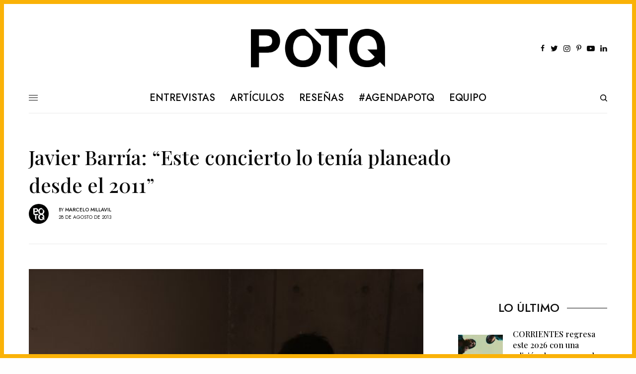

--- FILE ---
content_type: text/html; charset=UTF-8
request_url: https://www.potq.net/entrevistas/javier-barria-este-concierto-lo-tenia-planeado-desde-el-2011/
body_size: 29539
content:
<!doctype html>
<html lang="es-CL">
<head>
	<meta charset="UTF-8" />
	<meta name="viewport" content="width=device-width, initial-scale=1, maximum-scale=1, viewport-fit=cover">
	<meta name="facebook-domain-verification" content="x1qmukeddjtnwyy2wogvk0r58i23jm" />
	<link rel="profile" href="https://gmpg.org/xfn/11">
	<link rel="pingback" href="https://www.potq.net/xmlrpc.php">
	<script data-cfasync="false" data-no-defer="1" data-no-minify="1" data-no-optimize="1">var ewww_webp_supported=!1;function check_webp_feature(A,e){var w;e=void 0!==e?e:function(){},ewww_webp_supported?e(ewww_webp_supported):((w=new Image).onload=function(){ewww_webp_supported=0<w.width&&0<w.height,e&&e(ewww_webp_supported)},w.onerror=function(){e&&e(!1)},w.src="data:image/webp;base64,"+{alpha:"UklGRkoAAABXRUJQVlA4WAoAAAAQAAAAAAAAAAAAQUxQSAwAAAARBxAR/Q9ERP8DAABWUDggGAAAABQBAJ0BKgEAAQAAAP4AAA3AAP7mtQAAAA=="}[A])}check_webp_feature("alpha");</script><script data-cfasync="false" data-no-defer="1" data-no-minify="1" data-no-optimize="1">var Arrive=function(c,w){"use strict";if(c.MutationObserver&&"undefined"!=typeof HTMLElement){var r,a=0,u=(r=HTMLElement.prototype.matches||HTMLElement.prototype.webkitMatchesSelector||HTMLElement.prototype.mozMatchesSelector||HTMLElement.prototype.msMatchesSelector,{matchesSelector:function(e,t){return e instanceof HTMLElement&&r.call(e,t)},addMethod:function(e,t,r){var a=e[t];e[t]=function(){return r.length==arguments.length?r.apply(this,arguments):"function"==typeof a?a.apply(this,arguments):void 0}},callCallbacks:function(e,t){t&&t.options.onceOnly&&1==t.firedElems.length&&(e=[e[0]]);for(var r,a=0;r=e[a];a++)r&&r.callback&&r.callback.call(r.elem,r.elem);t&&t.options.onceOnly&&1==t.firedElems.length&&t.me.unbindEventWithSelectorAndCallback.call(t.target,t.selector,t.callback)},checkChildNodesRecursively:function(e,t,r,a){for(var i,n=0;i=e[n];n++)r(i,t,a)&&a.push({callback:t.callback,elem:i}),0<i.childNodes.length&&u.checkChildNodesRecursively(i.childNodes,t,r,a)},mergeArrays:function(e,t){var r,a={};for(r in e)e.hasOwnProperty(r)&&(a[r]=e[r]);for(r in t)t.hasOwnProperty(r)&&(a[r]=t[r]);return a},toElementsArray:function(e){return e=void 0!==e&&("number"!=typeof e.length||e===c)?[e]:e}}),e=(l.prototype.addEvent=function(e,t,r,a){a={target:e,selector:t,options:r,callback:a,firedElems:[]};return this._beforeAdding&&this._beforeAdding(a),this._eventsBucket.push(a),a},l.prototype.removeEvent=function(e){for(var t,r=this._eventsBucket.length-1;t=this._eventsBucket[r];r--)e(t)&&(this._beforeRemoving&&this._beforeRemoving(t),(t=this._eventsBucket.splice(r,1))&&t.length&&(t[0].callback=null))},l.prototype.beforeAdding=function(e){this._beforeAdding=e},l.prototype.beforeRemoving=function(e){this._beforeRemoving=e},l),t=function(i,n){var o=new e,l=this,s={fireOnAttributesModification:!1};return o.beforeAdding(function(t){var e=t.target;e!==c.document&&e!==c||(e=document.getElementsByTagName("html")[0]);var r=new MutationObserver(function(e){n.call(this,e,t)}),a=i(t.options);r.observe(e,a),t.observer=r,t.me=l}),o.beforeRemoving(function(e){e.observer.disconnect()}),this.bindEvent=function(e,t,r){t=u.mergeArrays(s,t);for(var a=u.toElementsArray(this),i=0;i<a.length;i++)o.addEvent(a[i],e,t,r)},this.unbindEvent=function(){var r=u.toElementsArray(this);o.removeEvent(function(e){for(var t=0;t<r.length;t++)if(this===w||e.target===r[t])return!0;return!1})},this.unbindEventWithSelectorOrCallback=function(r){var a=u.toElementsArray(this),i=r,e="function"==typeof r?function(e){for(var t=0;t<a.length;t++)if((this===w||e.target===a[t])&&e.callback===i)return!0;return!1}:function(e){for(var t=0;t<a.length;t++)if((this===w||e.target===a[t])&&e.selector===r)return!0;return!1};o.removeEvent(e)},this.unbindEventWithSelectorAndCallback=function(r,a){var i=u.toElementsArray(this);o.removeEvent(function(e){for(var t=0;t<i.length;t++)if((this===w||e.target===i[t])&&e.selector===r&&e.callback===a)return!0;return!1})},this},i=new function(){var s={fireOnAttributesModification:!1,onceOnly:!1,existing:!1};function n(e,t,r){return!(!u.matchesSelector(e,t.selector)||(e._id===w&&(e._id=a++),-1!=t.firedElems.indexOf(e._id)))&&(t.firedElems.push(e._id),!0)}var c=(i=new t(function(e){var t={attributes:!1,childList:!0,subtree:!0};return e.fireOnAttributesModification&&(t.attributes=!0),t},function(e,i){e.forEach(function(e){var t=e.addedNodes,r=e.target,a=[];null!==t&&0<t.length?u.checkChildNodesRecursively(t,i,n,a):"attributes"===e.type&&n(r,i)&&a.push({callback:i.callback,elem:r}),u.callCallbacks(a,i)})})).bindEvent;return i.bindEvent=function(e,t,r){t=void 0===r?(r=t,s):u.mergeArrays(s,t);var a=u.toElementsArray(this);if(t.existing){for(var i=[],n=0;n<a.length;n++)for(var o=a[n].querySelectorAll(e),l=0;l<o.length;l++)i.push({callback:r,elem:o[l]});if(t.onceOnly&&i.length)return r.call(i[0].elem,i[0].elem);setTimeout(u.callCallbacks,1,i)}c.call(this,e,t,r)},i},o=new function(){var a={};function i(e,t){return u.matchesSelector(e,t.selector)}var n=(o=new t(function(){return{childList:!0,subtree:!0}},function(e,r){e.forEach(function(e){var t=e.removedNodes,e=[];null!==t&&0<t.length&&u.checkChildNodesRecursively(t,r,i,e),u.callCallbacks(e,r)})})).bindEvent;return o.bindEvent=function(e,t,r){t=void 0===r?(r=t,a):u.mergeArrays(a,t),n.call(this,e,t,r)},o};d(HTMLElement.prototype),d(NodeList.prototype),d(HTMLCollection.prototype),d(HTMLDocument.prototype),d(Window.prototype);var n={};return s(i,n,"unbindAllArrive"),s(o,n,"unbindAllLeave"),n}function l(){this._eventsBucket=[],this._beforeAdding=null,this._beforeRemoving=null}function s(e,t,r){u.addMethod(t,r,e.unbindEvent),u.addMethod(t,r,e.unbindEventWithSelectorOrCallback),u.addMethod(t,r,e.unbindEventWithSelectorAndCallback)}function d(e){e.arrive=i.bindEvent,s(i,e,"unbindArrive"),e.leave=o.bindEvent,s(o,e,"unbindLeave")}}(window,void 0),ewww_webp_supported=!1;function check_webp_feature(e,t){var r;ewww_webp_supported?t(ewww_webp_supported):((r=new Image).onload=function(){ewww_webp_supported=0<r.width&&0<r.height,t(ewww_webp_supported)},r.onerror=function(){t(!1)},r.src="data:image/webp;base64,"+{alpha:"UklGRkoAAABXRUJQVlA4WAoAAAAQAAAAAAAAAAAAQUxQSAwAAAARBxAR/Q9ERP8DAABWUDggGAAAABQBAJ0BKgEAAQAAAP4AAA3AAP7mtQAAAA==",animation:"UklGRlIAAABXRUJQVlA4WAoAAAASAAAAAAAAAAAAQU5JTQYAAAD/////AABBTk1GJgAAAAAAAAAAAAAAAAAAAGQAAABWUDhMDQAAAC8AAAAQBxAREYiI/gcA"}[e])}function ewwwLoadImages(e){if(e){for(var t=document.querySelectorAll(".batch-image img, .image-wrapper a, .ngg-pro-masonry-item a, .ngg-galleria-offscreen-seo-wrapper a"),r=0,a=t.length;r<a;r++)ewwwAttr(t[r],"data-src",t[r].getAttribute("data-webp")),ewwwAttr(t[r],"data-thumbnail",t[r].getAttribute("data-webp-thumbnail"));for(var i=document.querySelectorAll("div.woocommerce-product-gallery__image"),r=0,a=i.length;r<a;r++)ewwwAttr(i[r],"data-thumb",i[r].getAttribute("data-webp-thumb"))}for(var n=document.querySelectorAll("video"),r=0,a=n.length;r<a;r++)ewwwAttr(n[r],"poster",e?n[r].getAttribute("data-poster-webp"):n[r].getAttribute("data-poster-image"));for(var o,l=document.querySelectorAll("img.ewww_webp_lazy_load"),r=0,a=l.length;r<a;r++)e&&(ewwwAttr(l[r],"data-lazy-srcset",l[r].getAttribute("data-lazy-srcset-webp")),ewwwAttr(l[r],"data-srcset",l[r].getAttribute("data-srcset-webp")),ewwwAttr(l[r],"data-lazy-src",l[r].getAttribute("data-lazy-src-webp")),ewwwAttr(l[r],"data-src",l[r].getAttribute("data-src-webp")),ewwwAttr(l[r],"data-orig-file",l[r].getAttribute("data-webp-orig-file")),ewwwAttr(l[r],"data-medium-file",l[r].getAttribute("data-webp-medium-file")),ewwwAttr(l[r],"data-large-file",l[r].getAttribute("data-webp-large-file")),null!=(o=l[r].getAttribute("srcset"))&&!1!==o&&o.includes("R0lGOD")&&ewwwAttr(l[r],"src",l[r].getAttribute("data-lazy-src-webp"))),l[r].className=l[r].className.replace(/\bewww_webp_lazy_load\b/,"");for(var s=document.querySelectorAll(".ewww_webp"),r=0,a=s.length;r<a;r++)e?(ewwwAttr(s[r],"srcset",s[r].getAttribute("data-srcset-webp")),ewwwAttr(s[r],"src",s[r].getAttribute("data-src-webp")),ewwwAttr(s[r],"data-orig-file",s[r].getAttribute("data-webp-orig-file")),ewwwAttr(s[r],"data-medium-file",s[r].getAttribute("data-webp-medium-file")),ewwwAttr(s[r],"data-large-file",s[r].getAttribute("data-webp-large-file")),ewwwAttr(s[r],"data-large_image",s[r].getAttribute("data-webp-large_image")),ewwwAttr(s[r],"data-src",s[r].getAttribute("data-webp-src"))):(ewwwAttr(s[r],"srcset",s[r].getAttribute("data-srcset-img")),ewwwAttr(s[r],"src",s[r].getAttribute("data-src-img"))),s[r].className=s[r].className.replace(/\bewww_webp\b/,"ewww_webp_loaded");window.jQuery&&jQuery.fn.isotope&&jQuery.fn.imagesLoaded&&(jQuery(".fusion-posts-container-infinite").imagesLoaded(function(){jQuery(".fusion-posts-container-infinite").hasClass("isotope")&&jQuery(".fusion-posts-container-infinite").isotope()}),jQuery(".fusion-portfolio:not(.fusion-recent-works) .fusion-portfolio-wrapper").imagesLoaded(function(){jQuery(".fusion-portfolio:not(.fusion-recent-works) .fusion-portfolio-wrapper").isotope()}))}function ewwwWebPInit(e){ewwwLoadImages(e),ewwwNggLoadGalleries(e),document.arrive(".ewww_webp",function(){ewwwLoadImages(e)}),document.arrive(".ewww_webp_lazy_load",function(){ewwwLoadImages(e)}),document.arrive("videos",function(){ewwwLoadImages(e)}),"loading"==document.readyState?document.addEventListener("DOMContentLoaded",ewwwJSONParserInit):("undefined"!=typeof galleries&&ewwwNggParseGalleries(e),ewwwWooParseVariations(e))}function ewwwAttr(e,t,r){null!=r&&!1!==r&&e.setAttribute(t,r)}function ewwwJSONParserInit(){"undefined"!=typeof galleries&&check_webp_feature("alpha",ewwwNggParseGalleries),check_webp_feature("alpha",ewwwWooParseVariations)}function ewwwWooParseVariations(e){if(e)for(var t=document.querySelectorAll("form.variations_form"),r=0,a=t.length;r<a;r++){var i=t[r].getAttribute("data-product_variations"),n=!1;try{for(var o in i=JSON.parse(i))void 0!==i[o]&&void 0!==i[o].image&&(void 0!==i[o].image.src_webp&&(i[o].image.src=i[o].image.src_webp,n=!0),void 0!==i[o].image.srcset_webp&&(i[o].image.srcset=i[o].image.srcset_webp,n=!0),void 0!==i[o].image.full_src_webp&&(i[o].image.full_src=i[o].image.full_src_webp,n=!0),void 0!==i[o].image.gallery_thumbnail_src_webp&&(i[o].image.gallery_thumbnail_src=i[o].image.gallery_thumbnail_src_webp,n=!0),void 0!==i[o].image.thumb_src_webp&&(i[o].image.thumb_src=i[o].image.thumb_src_webp,n=!0));n&&ewwwAttr(t[r],"data-product_variations",JSON.stringify(i))}catch(e){}}}function ewwwNggParseGalleries(e){if(e)for(var t in galleries){var r=galleries[t];galleries[t].images_list=ewwwNggParseImageList(r.images_list)}}function ewwwNggLoadGalleries(e){e&&document.addEventListener("ngg.galleria.themeadded",function(e,t){window.ngg_galleria._create_backup=window.ngg_galleria.create,window.ngg_galleria.create=function(e,t){var r=$(e).data("id");return galleries["gallery_"+r].images_list=ewwwNggParseImageList(galleries["gallery_"+r].images_list),window.ngg_galleria._create_backup(e,t)}})}function ewwwNggParseImageList(e){for(var t in e){var r=e[t];if(void 0!==r["image-webp"]&&(e[t].image=r["image-webp"],delete e[t]["image-webp"]),void 0!==r["thumb-webp"]&&(e[t].thumb=r["thumb-webp"],delete e[t]["thumb-webp"]),void 0!==r.full_image_webp&&(e[t].full_image=r.full_image_webp,delete e[t].full_image_webp),void 0!==r.srcsets)for(var a in r.srcsets)nggSrcset=r.srcsets[a],void 0!==r.srcsets[a+"-webp"]&&(e[t].srcsets[a]=r.srcsets[a+"-webp"],delete e[t].srcsets[a+"-webp"]);if(void 0!==r.full_srcsets)for(var i in r.full_srcsets)nggFSrcset=r.full_srcsets[i],void 0!==r.full_srcsets[i+"-webp"]&&(e[t].full_srcsets[i]=r.full_srcsets[i+"-webp"],delete e[t].full_srcsets[i+"-webp"])}return e}check_webp_feature("alpha",ewwwWebPInit);</script><meta name='robots' content='index, follow, max-image-preview:large, max-snippet:-1, max-video-preview:-1' />
	<style>img:is([sizes="auto" i], [sizes^="auto," i]) { contain-intrinsic-size: 3000px 1500px }</style>
	
	<!-- This site is optimized with the Yoast SEO plugin v26.8 - https://yoast.com/product/yoast-seo-wordpress/ -->
	<title>Javier Barría: “Este concierto lo tenía planeado desde el 2011” - POTQ Magazine</title>
	<link rel="canonical" href="https://www.potq.net/entrevistas/javier-barria-este-concierto-lo-tenia-planeado-desde-el-2011/" />
	<meta property="og:locale" content="es_ES" />
	<meta property="og:type" content="article" />
	<meta property="og:title" content="Javier Barría: “Este concierto lo tenía planeado desde el 2011” - POTQ Magazine" />
	<meta property="og:description" content="A pocos días de presentar oficialmente el disco “Llorar en la Calle” (2012), Javier Barría comenta sobre el aprendizaje que fue producir esta placa, una de las más complejas de su carrera, y sobre las referencias que tuvo que buscar para darle el sonido que hoy se conoce." />
	<meta property="og:url" content="https://www.potq.net/entrevistas/javier-barria-este-concierto-lo-tenia-planeado-desde-el-2011/" />
	<meta property="og:site_name" content="POTQ Magazine" />
	<meta property="article:publisher" content="https://www.facebook.com/potqmagazine" />
	<meta property="article:published_time" content="2013-08-28T03:19:00+00:00" />
	<meta property="article:modified_time" content="2015-04-06T00:00:30+00:00" />
	<meta property="og:image" content="https://www.potq.net/wp-content/uploads/2013/08/JavierBarria1.jpg" />
	<meta property="og:image:width" content="560" />
	<meta property="og:image:height" content="394" />
	<meta property="og:image:type" content="image/jpeg" />
	<meta name="author" content="Marcelo Millavil" />
	<meta name="twitter:card" content="summary_large_image" />
	<meta name="twitter:creator" content="@potq" />
	<meta name="twitter:site" content="@potq" />
	<meta name="twitter:label1" content="Escrito por" />
	<meta name="twitter:data1" content="Marcelo Millavil" />
	<meta name="twitter:label2" content="Tiempo estimado de lectura" />
	<meta name="twitter:data2" content="6 minutos" />
	<script type="application/ld+json" class="yoast-schema-graph">{"@context":"https://schema.org","@graph":[{"@type":"Article","@id":"https://www.potq.net/entrevistas/javier-barria-este-concierto-lo-tenia-planeado-desde-el-2011/#article","isPartOf":{"@id":"https://www.potq.net/entrevistas/javier-barria-este-concierto-lo-tenia-planeado-desde-el-2011/"},"author":{"name":"Marcelo Millavil","@id":"https://www.potq.net/#/schema/person/5e05905ae561fa24a8a134a532181503"},"headline":"Javier Barría: “Este concierto lo tenía planeado desde el 2011”","datePublished":"2013-08-28T03:19:00+00:00","dateModified":"2015-04-06T00:00:30+00:00","mainEntityOfPage":{"@id":"https://www.potq.net/entrevistas/javier-barria-este-concierto-lo-tenia-planeado-desde-el-2011/"},"wordCount":1301,"commentCount":1,"image":{"@id":"https://www.potq.net/entrevistas/javier-barria-este-concierto-lo-tenia-planeado-desde-el-2011/#primaryimage"},"thumbnailUrl":"https://www.potq.net/wp-content/uploads/2013/08/JavierBarria1.jpg","keywords":["Javier Barría","Mariano Hernández","música chilena","Natisú / Natalia Suazo"],"articleSection":["Destacamos","Entrevistas","Música"],"inLanguage":"es-CL","potentialAction":[{"@type":"CommentAction","name":"Comment","target":["https://www.potq.net/entrevistas/javier-barria-este-concierto-lo-tenia-planeado-desde-el-2011/#respond"]}]},{"@type":"WebPage","@id":"https://www.potq.net/entrevistas/javier-barria-este-concierto-lo-tenia-planeado-desde-el-2011/","url":"https://www.potq.net/entrevistas/javier-barria-este-concierto-lo-tenia-planeado-desde-el-2011/","name":"Javier Barría: “Este concierto lo tenía planeado desde el 2011” - POTQ Magazine","isPartOf":{"@id":"https://www.potq.net/#website"},"primaryImageOfPage":{"@id":"https://www.potq.net/entrevistas/javier-barria-este-concierto-lo-tenia-planeado-desde-el-2011/#primaryimage"},"image":{"@id":"https://www.potq.net/entrevistas/javier-barria-este-concierto-lo-tenia-planeado-desde-el-2011/#primaryimage"},"thumbnailUrl":"https://www.potq.net/wp-content/uploads/2013/08/JavierBarria1.jpg","datePublished":"2013-08-28T03:19:00+00:00","dateModified":"2015-04-06T00:00:30+00:00","author":{"@id":"https://www.potq.net/#/schema/person/5e05905ae561fa24a8a134a532181503"},"breadcrumb":{"@id":"https://www.potq.net/entrevistas/javier-barria-este-concierto-lo-tenia-planeado-desde-el-2011/#breadcrumb"},"inLanguage":"es-CL","potentialAction":[{"@type":"ReadAction","target":["https://www.potq.net/entrevistas/javier-barria-este-concierto-lo-tenia-planeado-desde-el-2011/"]}]},{"@type":"ImageObject","inLanguage":"es-CL","@id":"https://www.potq.net/entrevistas/javier-barria-este-concierto-lo-tenia-planeado-desde-el-2011/#primaryimage","url":"https://www.potq.net/wp-content/uploads/2013/08/JavierBarria1.jpg","contentUrl":"https://www.potq.net/wp-content/uploads/2013/08/JavierBarria1.jpg","width":560,"height":394},{"@type":"BreadcrumbList","@id":"https://www.potq.net/entrevistas/javier-barria-este-concierto-lo-tenia-planeado-desde-el-2011/#breadcrumb","itemListElement":[{"@type":"ListItem","position":1,"name":"Home","item":"https://www.potq.net/"},{"@type":"ListItem","position":2,"name":"Demo","item":"https://www.potq.net/demo/"},{"@type":"ListItem","position":3,"name":"Javier Barría: “Este concierto lo tenía planeado desde el 2011”"}]},{"@type":"WebSite","@id":"https://www.potq.net/#website","url":"https://www.potq.net/","name":"POTQ Magazine","description":"Cultura musical, actualidad e información","potentialAction":[{"@type":"SearchAction","target":{"@type":"EntryPoint","urlTemplate":"https://www.potq.net/?s={search_term_string}"},"query-input":{"@type":"PropertyValueSpecification","valueRequired":true,"valueName":"search_term_string"}}],"inLanguage":"es-CL"},{"@type":"Person","@id":"https://www.potq.net/#/schema/person/5e05905ae561fa24a8a134a532181503","name":"Marcelo Millavil","image":{"@type":"ImageObject","inLanguage":"es-CL","@id":"https://www.potq.net/#/schema/person/image/","url":"https://www.potq.net/wp-content/uploads/2020/04/cropped-potq-logo-cuadrado-150x150.jpg","contentUrl":"https://www.potq.net/wp-content/uploads/2020/04/cropped-potq-logo-cuadrado-150x150.jpg","caption":"Marcelo Millavil"},"sameAs":["https://www.potq.net/","https://instagram.com/periodistillo"],"url":"https://www.potq.net/author/marcelovillamil/"}]}</script>
	<!-- / Yoast SEO plugin. -->


<link rel='dns-prefetch' href='//cdn.plyr.io' />
<link rel='dns-prefetch' href='//news.google.com' />
<link rel='dns-prefetch' href='//www.googletagmanager.com' />
<link rel='dns-prefetch' href='//fonts.googleapis.com' />
<link rel='dns-prefetch' href='//use.typekit.net' />
<link rel="alternate" type="application/rss+xml" title="POTQ Magazine &raquo; Feed" href="https://www.potq.net/feed/" />
<link rel="preconnect" href="//fonts.gstatic.com/" crossorigin><script type="text/javascript">
/* <![CDATA[ */
window._wpemojiSettings = {"baseUrl":"https:\/\/s.w.org\/images\/core\/emoji\/16.0.1\/72x72\/","ext":".png","svgUrl":"https:\/\/s.w.org\/images\/core\/emoji\/16.0.1\/svg\/","svgExt":".svg","source":{"concatemoji":"https:\/\/www.potq.net\/wp-includes\/js\/wp-emoji-release.min.js?ver=6.8.3"}};
/*! This file is auto-generated */
!function(s,n){var o,i,e;function c(e){try{var t={supportTests:e,timestamp:(new Date).valueOf()};sessionStorage.setItem(o,JSON.stringify(t))}catch(e){}}function p(e,t,n){e.clearRect(0,0,e.canvas.width,e.canvas.height),e.fillText(t,0,0);var t=new Uint32Array(e.getImageData(0,0,e.canvas.width,e.canvas.height).data),a=(e.clearRect(0,0,e.canvas.width,e.canvas.height),e.fillText(n,0,0),new Uint32Array(e.getImageData(0,0,e.canvas.width,e.canvas.height).data));return t.every(function(e,t){return e===a[t]})}function u(e,t){e.clearRect(0,0,e.canvas.width,e.canvas.height),e.fillText(t,0,0);for(var n=e.getImageData(16,16,1,1),a=0;a<n.data.length;a++)if(0!==n.data[a])return!1;return!0}function f(e,t,n,a){switch(t){case"flag":return n(e,"\ud83c\udff3\ufe0f\u200d\u26a7\ufe0f","\ud83c\udff3\ufe0f\u200b\u26a7\ufe0f")?!1:!n(e,"\ud83c\udde8\ud83c\uddf6","\ud83c\udde8\u200b\ud83c\uddf6")&&!n(e,"\ud83c\udff4\udb40\udc67\udb40\udc62\udb40\udc65\udb40\udc6e\udb40\udc67\udb40\udc7f","\ud83c\udff4\u200b\udb40\udc67\u200b\udb40\udc62\u200b\udb40\udc65\u200b\udb40\udc6e\u200b\udb40\udc67\u200b\udb40\udc7f");case"emoji":return!a(e,"\ud83e\udedf")}return!1}function g(e,t,n,a){var r="undefined"!=typeof WorkerGlobalScope&&self instanceof WorkerGlobalScope?new OffscreenCanvas(300,150):s.createElement("canvas"),o=r.getContext("2d",{willReadFrequently:!0}),i=(o.textBaseline="top",o.font="600 32px Arial",{});return e.forEach(function(e){i[e]=t(o,e,n,a)}),i}function t(e){var t=s.createElement("script");t.src=e,t.defer=!0,s.head.appendChild(t)}"undefined"!=typeof Promise&&(o="wpEmojiSettingsSupports",i=["flag","emoji"],n.supports={everything:!0,everythingExceptFlag:!0},e=new Promise(function(e){s.addEventListener("DOMContentLoaded",e,{once:!0})}),new Promise(function(t){var n=function(){try{var e=JSON.parse(sessionStorage.getItem(o));if("object"==typeof e&&"number"==typeof e.timestamp&&(new Date).valueOf()<e.timestamp+604800&&"object"==typeof e.supportTests)return e.supportTests}catch(e){}return null}();if(!n){if("undefined"!=typeof Worker&&"undefined"!=typeof OffscreenCanvas&&"undefined"!=typeof URL&&URL.createObjectURL&&"undefined"!=typeof Blob)try{var e="postMessage("+g.toString()+"("+[JSON.stringify(i),f.toString(),p.toString(),u.toString()].join(",")+"));",a=new Blob([e],{type:"text/javascript"}),r=new Worker(URL.createObjectURL(a),{name:"wpTestEmojiSupports"});return void(r.onmessage=function(e){c(n=e.data),r.terminate(),t(n)})}catch(e){}c(n=g(i,f,p,u))}t(n)}).then(function(e){for(var t in e)n.supports[t]=e[t],n.supports.everything=n.supports.everything&&n.supports[t],"flag"!==t&&(n.supports.everythingExceptFlag=n.supports.everythingExceptFlag&&n.supports[t]);n.supports.everythingExceptFlag=n.supports.everythingExceptFlag&&!n.supports.flag,n.DOMReady=!1,n.readyCallback=function(){n.DOMReady=!0}}).then(function(){return e}).then(function(){var e;n.supports.everything||(n.readyCallback(),(e=n.source||{}).concatemoji?t(e.concatemoji):e.wpemoji&&e.twemoji&&(t(e.twemoji),t(e.wpemoji)))}))}((window,document),window._wpemojiSettings);
/* ]]> */
</script>
<style id='wp-emoji-styles-inline-css' type='text/css'>

	img.wp-smiley, img.emoji {
		display: inline !important;
		border: none !important;
		box-shadow: none !important;
		height: 1em !important;
		width: 1em !important;
		margin: 0 0.07em !important;
		vertical-align: -0.1em !important;
		background: none !important;
		padding: 0 !important;
	}
</style>
<link rel='stylesheet' id='wp-block-library-css' href='https://www.potq.net/wp-includes/css/dist/block-library/style.min.css?ver=6.8.3' type='text/css' media='all' />
<style id='classic-theme-styles-inline-css' type='text/css'>
/*! This file is auto-generated */
.wp-block-button__link{color:#fff;background-color:#32373c;border-radius:9999px;box-shadow:none;text-decoration:none;padding:calc(.667em + 2px) calc(1.333em + 2px);font-size:1.125em}.wp-block-file__button{background:#32373c;color:#fff;text-decoration:none}
</style>
<style id='global-styles-inline-css' type='text/css'>
:root{--wp--preset--aspect-ratio--square: 1;--wp--preset--aspect-ratio--4-3: 4/3;--wp--preset--aspect-ratio--3-4: 3/4;--wp--preset--aspect-ratio--3-2: 3/2;--wp--preset--aspect-ratio--2-3: 2/3;--wp--preset--aspect-ratio--16-9: 16/9;--wp--preset--aspect-ratio--9-16: 9/16;--wp--preset--color--black: #000000;--wp--preset--color--cyan-bluish-gray: #abb8c3;--wp--preset--color--white: #ffffff;--wp--preset--color--pale-pink: #f78da7;--wp--preset--color--vivid-red: #cf2e2e;--wp--preset--color--luminous-vivid-orange: #ff6900;--wp--preset--color--luminous-vivid-amber: #fcb900;--wp--preset--color--light-green-cyan: #7bdcb5;--wp--preset--color--vivid-green-cyan: #00d084;--wp--preset--color--pale-cyan-blue: #8ed1fc;--wp--preset--color--vivid-cyan-blue: #0693e3;--wp--preset--color--vivid-purple: #9b51e0;--wp--preset--color--thb-accent: #fab207;--wp--preset--gradient--vivid-cyan-blue-to-vivid-purple: linear-gradient(135deg,rgba(6,147,227,1) 0%,rgb(155,81,224) 100%);--wp--preset--gradient--light-green-cyan-to-vivid-green-cyan: linear-gradient(135deg,rgb(122,220,180) 0%,rgb(0,208,130) 100%);--wp--preset--gradient--luminous-vivid-amber-to-luminous-vivid-orange: linear-gradient(135deg,rgba(252,185,0,1) 0%,rgba(255,105,0,1) 100%);--wp--preset--gradient--luminous-vivid-orange-to-vivid-red: linear-gradient(135deg,rgba(255,105,0,1) 0%,rgb(207,46,46) 100%);--wp--preset--gradient--very-light-gray-to-cyan-bluish-gray: linear-gradient(135deg,rgb(238,238,238) 0%,rgb(169,184,195) 100%);--wp--preset--gradient--cool-to-warm-spectrum: linear-gradient(135deg,rgb(74,234,220) 0%,rgb(151,120,209) 20%,rgb(207,42,186) 40%,rgb(238,44,130) 60%,rgb(251,105,98) 80%,rgb(254,248,76) 100%);--wp--preset--gradient--blush-light-purple: linear-gradient(135deg,rgb(255,206,236) 0%,rgb(152,150,240) 100%);--wp--preset--gradient--blush-bordeaux: linear-gradient(135deg,rgb(254,205,165) 0%,rgb(254,45,45) 50%,rgb(107,0,62) 100%);--wp--preset--gradient--luminous-dusk: linear-gradient(135deg,rgb(255,203,112) 0%,rgb(199,81,192) 50%,rgb(65,88,208) 100%);--wp--preset--gradient--pale-ocean: linear-gradient(135deg,rgb(255,245,203) 0%,rgb(182,227,212) 50%,rgb(51,167,181) 100%);--wp--preset--gradient--electric-grass: linear-gradient(135deg,rgb(202,248,128) 0%,rgb(113,206,126) 100%);--wp--preset--gradient--midnight: linear-gradient(135deg,rgb(2,3,129) 0%,rgb(40,116,252) 100%);--wp--preset--font-size--small: 13px;--wp--preset--font-size--medium: 20px;--wp--preset--font-size--large: 36px;--wp--preset--font-size--x-large: 42px;--wp--preset--spacing--20: 0.44rem;--wp--preset--spacing--30: 0.67rem;--wp--preset--spacing--40: 1rem;--wp--preset--spacing--50: 1.5rem;--wp--preset--spacing--60: 2.25rem;--wp--preset--spacing--70: 3.38rem;--wp--preset--spacing--80: 5.06rem;--wp--preset--shadow--natural: 6px 6px 9px rgba(0, 0, 0, 0.2);--wp--preset--shadow--deep: 12px 12px 50px rgba(0, 0, 0, 0.4);--wp--preset--shadow--sharp: 6px 6px 0px rgba(0, 0, 0, 0.2);--wp--preset--shadow--outlined: 6px 6px 0px -3px rgba(255, 255, 255, 1), 6px 6px rgba(0, 0, 0, 1);--wp--preset--shadow--crisp: 6px 6px 0px rgba(0, 0, 0, 1);}:where(.is-layout-flex){gap: 0.5em;}:where(.is-layout-grid){gap: 0.5em;}body .is-layout-flex{display: flex;}.is-layout-flex{flex-wrap: wrap;align-items: center;}.is-layout-flex > :is(*, div){margin: 0;}body .is-layout-grid{display: grid;}.is-layout-grid > :is(*, div){margin: 0;}:where(.wp-block-columns.is-layout-flex){gap: 2em;}:where(.wp-block-columns.is-layout-grid){gap: 2em;}:where(.wp-block-post-template.is-layout-flex){gap: 1.25em;}:where(.wp-block-post-template.is-layout-grid){gap: 1.25em;}.has-black-color{color: var(--wp--preset--color--black) !important;}.has-cyan-bluish-gray-color{color: var(--wp--preset--color--cyan-bluish-gray) !important;}.has-white-color{color: var(--wp--preset--color--white) !important;}.has-pale-pink-color{color: var(--wp--preset--color--pale-pink) !important;}.has-vivid-red-color{color: var(--wp--preset--color--vivid-red) !important;}.has-luminous-vivid-orange-color{color: var(--wp--preset--color--luminous-vivid-orange) !important;}.has-luminous-vivid-amber-color{color: var(--wp--preset--color--luminous-vivid-amber) !important;}.has-light-green-cyan-color{color: var(--wp--preset--color--light-green-cyan) !important;}.has-vivid-green-cyan-color{color: var(--wp--preset--color--vivid-green-cyan) !important;}.has-pale-cyan-blue-color{color: var(--wp--preset--color--pale-cyan-blue) !important;}.has-vivid-cyan-blue-color{color: var(--wp--preset--color--vivid-cyan-blue) !important;}.has-vivid-purple-color{color: var(--wp--preset--color--vivid-purple) !important;}.has-black-background-color{background-color: var(--wp--preset--color--black) !important;}.has-cyan-bluish-gray-background-color{background-color: var(--wp--preset--color--cyan-bluish-gray) !important;}.has-white-background-color{background-color: var(--wp--preset--color--white) !important;}.has-pale-pink-background-color{background-color: var(--wp--preset--color--pale-pink) !important;}.has-vivid-red-background-color{background-color: var(--wp--preset--color--vivid-red) !important;}.has-luminous-vivid-orange-background-color{background-color: var(--wp--preset--color--luminous-vivid-orange) !important;}.has-luminous-vivid-amber-background-color{background-color: var(--wp--preset--color--luminous-vivid-amber) !important;}.has-light-green-cyan-background-color{background-color: var(--wp--preset--color--light-green-cyan) !important;}.has-vivid-green-cyan-background-color{background-color: var(--wp--preset--color--vivid-green-cyan) !important;}.has-pale-cyan-blue-background-color{background-color: var(--wp--preset--color--pale-cyan-blue) !important;}.has-vivid-cyan-blue-background-color{background-color: var(--wp--preset--color--vivid-cyan-blue) !important;}.has-vivid-purple-background-color{background-color: var(--wp--preset--color--vivid-purple) !important;}.has-black-border-color{border-color: var(--wp--preset--color--black) !important;}.has-cyan-bluish-gray-border-color{border-color: var(--wp--preset--color--cyan-bluish-gray) !important;}.has-white-border-color{border-color: var(--wp--preset--color--white) !important;}.has-pale-pink-border-color{border-color: var(--wp--preset--color--pale-pink) !important;}.has-vivid-red-border-color{border-color: var(--wp--preset--color--vivid-red) !important;}.has-luminous-vivid-orange-border-color{border-color: var(--wp--preset--color--luminous-vivid-orange) !important;}.has-luminous-vivid-amber-border-color{border-color: var(--wp--preset--color--luminous-vivid-amber) !important;}.has-light-green-cyan-border-color{border-color: var(--wp--preset--color--light-green-cyan) !important;}.has-vivid-green-cyan-border-color{border-color: var(--wp--preset--color--vivid-green-cyan) !important;}.has-pale-cyan-blue-border-color{border-color: var(--wp--preset--color--pale-cyan-blue) !important;}.has-vivid-cyan-blue-border-color{border-color: var(--wp--preset--color--vivid-cyan-blue) !important;}.has-vivid-purple-border-color{border-color: var(--wp--preset--color--vivid-purple) !important;}.has-vivid-cyan-blue-to-vivid-purple-gradient-background{background: var(--wp--preset--gradient--vivid-cyan-blue-to-vivid-purple) !important;}.has-light-green-cyan-to-vivid-green-cyan-gradient-background{background: var(--wp--preset--gradient--light-green-cyan-to-vivid-green-cyan) !important;}.has-luminous-vivid-amber-to-luminous-vivid-orange-gradient-background{background: var(--wp--preset--gradient--luminous-vivid-amber-to-luminous-vivid-orange) !important;}.has-luminous-vivid-orange-to-vivid-red-gradient-background{background: var(--wp--preset--gradient--luminous-vivid-orange-to-vivid-red) !important;}.has-very-light-gray-to-cyan-bluish-gray-gradient-background{background: var(--wp--preset--gradient--very-light-gray-to-cyan-bluish-gray) !important;}.has-cool-to-warm-spectrum-gradient-background{background: var(--wp--preset--gradient--cool-to-warm-spectrum) !important;}.has-blush-light-purple-gradient-background{background: var(--wp--preset--gradient--blush-light-purple) !important;}.has-blush-bordeaux-gradient-background{background: var(--wp--preset--gradient--blush-bordeaux) !important;}.has-luminous-dusk-gradient-background{background: var(--wp--preset--gradient--luminous-dusk) !important;}.has-pale-ocean-gradient-background{background: var(--wp--preset--gradient--pale-ocean) !important;}.has-electric-grass-gradient-background{background: var(--wp--preset--gradient--electric-grass) !important;}.has-midnight-gradient-background{background: var(--wp--preset--gradient--midnight) !important;}.has-small-font-size{font-size: var(--wp--preset--font-size--small) !important;}.has-medium-font-size{font-size: var(--wp--preset--font-size--medium) !important;}.has-large-font-size{font-size: var(--wp--preset--font-size--large) !important;}.has-x-large-font-size{font-size: var(--wp--preset--font-size--x-large) !important;}
:where(.wp-block-post-template.is-layout-flex){gap: 1.25em;}:where(.wp-block-post-template.is-layout-grid){gap: 1.25em;}
:where(.wp-block-columns.is-layout-flex){gap: 2em;}:where(.wp-block-columns.is-layout-grid){gap: 2em;}
:root :where(.wp-block-pullquote){font-size: 1.5em;line-height: 1.6;}
</style>
<link rel='stylesheet' id='ppress-frontend-css' href='https://www.potq.net/wp-content/plugins/wp-user-avatar/assets/css/frontend.min.css?ver=4.16.8' type='text/css' media='all' />
<link rel='stylesheet' id='ppress-flatpickr-css' href='https://www.potq.net/wp-content/plugins/wp-user-avatar/assets/flatpickr/flatpickr.min.css?ver=4.16.8' type='text/css' media='all' />
<link rel='stylesheet' id='ppress-select2-css' href='https://www.potq.net/wp-content/plugins/wp-user-avatar/assets/select2/select2.min.css?ver=6.8.3' type='text/css' media='all' />
<link rel='stylesheet' id='thb-app-css' href='https://www.potq.net/wp-content/themes/theissue/assets/css/app.css?ver=1.6.9' type='text/css' media='all' />
<link rel='stylesheet' id='thb-post-detail-css' href='https://www.potq.net/wp-content/themes/theissue/assets/css/app-post-detail.css?ver=1.6.9' type='text/css' media='all' />
<style id='thb-post-detail-inline-css' type='text/css'>
body,h1, .h1, h2, .h2, h3, .h3, h4, .h4, h5, .h5, h6, .h6,.thb-lightbox-button .thb-lightbox-text,.post .post-category,.post.thumbnail-seealso .thb-seealso-text,.thb-entry-footer,.smart-list .smart-list-title .smart-list-count,.smart-list .thb-smart-list-content .smart-list-count,.thb-carousel.bottom-arrows .slick-bottom-arrows,.thb-hotspot-container,.thb-pin-it-container .thb-pin-it,label,input[type="text"],input[type="password"],input[type="date"],input[type="datetime"],input[type="email"],input[type="number"],input[type="search"],input[type="tel"],input[type="time"],input[type="url"],textarea,.testimonial-author,.thb-article-sponsors,input[type="submit"],submit,.button,.btn,.btn-block,.btn-text,.post .post-gallery .thb-post-icon,.post .thb-post-bottom,.woocommerce-MyAccount-navigation,.featured_image_credit,.widget .thb-widget-title,.thb-readmore .thb-readmore-title,.widget.thb_widget_instagram .thb-instagram-header,.widget.thb_widget_instagram .thb-instagram-footer,.thb-instagram-row figure .instagram-link,.widget.thb_widget_top_reviews .post .widget-review-title-holder .thb-widget-score,.thb-instagram-row figure,.widget.thb_widget_top_categories .thb-widget-category-link .thb-widget-category-name,.widget.thb_widget_twitter .thb-twitter-user,.widget.thb_widget_twitter .thb-tweet .thb-tweet-time,.widget.thb_widget_twitter .thb-tweet .thb-tweet-actions,.thb-social-links-container,.login-page-form,.woocommerce .woocommerce-form-login .lost_password,.woocommerce-message, .woocommerce-error, .woocommerce-notice, .woocommerce-info,.woocommerce-success,.select2,.woocommerce-MyAccount-content legend,.shop_table,.thb-lightbox-button .thb-lightbox-thumbs,.post.thumbnail-style6 .post-gallery .now-playing,.widget.thb_widget_top_reviews .post .widget-review-title-holder .thb-widget-score strong,.post.thumbnail-style8 .thumb_large_count,.post.thumbnail-style4 .thumb_count,.post .thb-read-more {font-family:Jost, 'BlinkMacSystemFont', -apple-system, 'Roboto', 'Lucida Sans';}.post-title h1,.post-title h2,.post-title h3,.post-title h4,.post-title h5,.post-title h6 {font-family:Playfair Display, 'BlinkMacSystemFont', -apple-system, 'Roboto', 'Lucida Sans';}.post-content,.post-excerpt,.thb-article-subscribe p,.thb-article-author p,.commentlist .comment p, .commentlist .review p,.thb-executive-summary,.thb-newsletter-form p,.search-title p,.thb-product-detail .product-information .woocommerce-product-details__short-description,.widget:not(.woocommerce) p,.thb-author-info .thb-author-page-description p,.wpb_text_column,.no-vc,.woocommerce-tabs .wc-tab,.woocommerce-tabs .wc-tab p:not(.stars),.thb-pricing-table .pricing-container .pricing-description,.content404 p,.subfooter p {font-family:Playfair Display, 'BlinkMacSystemFont', -apple-system, 'Roboto', 'Lucida Sans';}.thb-full-menu {}.thb-mobile-menu,.thb-secondary-menu {}.thb-dropcap-on .post-detail .post-content>p:first-of-type:first-letter,.thb-dropcap-on .post-detail .post-content>.row:first-of-type .columns:first-of-type .wpb_text_column:first-of-type .wpb_wrapper>p:first-of-type:first-letter {}.widget.style1 .thb-widget-title,.widget.style2 .thb-widget-title,.widget.style3 .thb-widget-title {}em {}label {}input[type="submit"],submit,.button,.btn,.btn-block,.btn-text {}.article-container .post-content,.article-container .post-content p:not(.wp-block-cover-text) {font-size:18px;}.post .post-category {text-transform:capitalize !important;}.post-detail .thb-executive-summary li {}.post .post-excerpt {font-size:12px;}.thb-full-menu>li>a:not(.logolink) {font-weight:500;font-size:20px;text-transform:none !important;}.thb-full-menu li .sub-menu li a {}.thb-mobile-menu>li>a {}.thb-mobile-menu .sub-menu a {}.thb-secondary-menu a {}#mobile-menu .menu-footer {}#mobile-menu .thb-social-links-container .thb-social-link-wrap .thb-social-link .thb-social-icon-container {}.widget .thb-widget-title,.widget.style2 .thb-widget-title,.widget.style3 .thb-widget-title{}.footer .widget .thb-widget-title,.footer .widget.style2 .thb-widget-title,.footer .widget.style3 .thb-widget-title {}.footer .widget,.footer .widget p {}.subfooter .thb-full-menu>li>a:not(.logolink) {}.subfooter p {}.subfooter .thb-social-links-container.thb-social-horizontal .thb-social-link-wrap .thb-social-icon-container,.subfooter.style6 .thb-social-links-container.thb-social-horizontal .thb-social-link-wrap .thb-social-icon-container {}#scroll_to_top {}.search-title p {}@media screen and (min-width:1024px) {h1,.h1 {font-weight:500;}}h1,.h1 {}@media screen and (min-width:1024px) {h2 {font-weight:500;}}h2 {}@media screen and (min-width:1024px) {h3 {font-weight:500;font-size:34px;}}h3 {}@media screen and (min-width:1024px) {h4 {font-weight:500;}}h4 {}@media screen and (min-width:1024px) {h5 {font-weight:500;}}h5 {}h6 {font-weight:500;}.logo-holder .logolink .logoimg {max-height:80px;}.logo-holder .logolink .logoimg[src$=".svg"] {max-height:100%;height:80px;}@media screen and (max-width:1023px) {.header.header-mobile .logo-holder .logolink .logoimg {max-height:px;}.header.header-mobile .logo-holder .logolink .logoimg[src$=".svg"] {max-height:100%;height:px;}}.header.fixed:not(.header-mobile) .logo-holder .logolink .logoimg {max-height:40px;}.header.fixed:not(.header-mobile) .logo-holder .logolink .logoimg {max-height:100%;height:40px;}#mobile-menu .logolink .logoimg {max-height:22px;}#mobile-menu .logolink .logoimg {max-height:100%;height:22px;}.thb-full-menu.thb-underline > li > a:before,.thb-full-menu.thb-line-marker > li > a:before {background:#fab207 !important;}.header:not(.fixed):not(.header-mobile):not(.style1) {padding-top:20px;}.header.style1 .header-logo-row {padding-top:20px;}a:hover,h1 small, h2 small, h3 small, h4 small, h5 small, h6 small,h1 small a, h2 small a, h3 small a, h4 small a, h5 small a, h6 small a,.secondary-area .thb-follow-holder .sub-menu .subscribe_part .thb-newsletter-form h4,.secondary-area .thb-follow-holder .sub-menu .subscribe_part .thb-newsletter-form .newsletter-form .btn:hover,.thb-full-menu.thb-standard > li.current-menu-item:not(.has-hash) > a,.thb-full-menu > li > a:not(.logolink)[data-filter].active,.thb-dropdown-color-dark .thb-full-menu .sub-menu li a:hover,#mobile-menu.dark .thb-mobile-menu > li > a:hover,#mobile-menu.dark .sub-menu a:hover,#mobile-menu.dark .thb-secondary-menu a:hover,.thb-secondary-menu a:hover,.post .thb-read-more:hover,.post:not(.white-post-content) .thb-post-bottom.sponsored-bottom ul li,.post:not(.white-post-content) .thb-post-bottom .post-share:hover,.thb-dropcap-on .post-detail .post-content>p:first-of-type:first-letter,.thb-dropcap-on .post-detail .post-content>.row:first-of-type .columns:first-of-type .wpb_text_column:first-of-type .wpb_wrapper>p:first-of-type:first-letter,.post-detail .thb-executive-summary li:before,.thb-readmore p a,input[type="submit"].white:hover,.button.white:hover,.btn.white:hover,input[type="submit"].style2.accent,.button.style2.accent,.btn.style2.accent,.search-title h1 strong,.thb-author-page-meta a:hover,.widget.thb_widget_top_reviews .post .widget-review-title-holder .thb-widget-score strong,.thb-autotype .thb-autotype-entry,.thb_location_container.row .thb_location h5,.thb-page-menu li:hover a, .thb-page-menu li.current_page_item a,.thb-tabs.style3 .vc_tta-panel-heading h4 a:hover,.thb-tabs.style3 .vc_tta-panel-heading h4 a.active,.thb-tabs.style4 .vc_tta-panel-heading h4 a:hover,.thb-tabs.style4 .vc_tta-panel-heading h4 a.active,.thb-iconbox.top.type5 .iconbox-content .thb-read-more,.thb-testimonials.style7 .testimonial-author cite,.thb-testimonials.style7 .testimonial-author span,.thb-article-reactions .row .columns .thb-reaction.active .thb-reaction-count,.thb-article-sponsors .sponsored-by,.thb-cookie-bar .thb-cookie-text a,.thb-pricing-table.style2 .pricing-container .thb_pricing_head .thb-price,.thb-hotspot-container .product-hotspots .product-title .hotspots-buynow,.plyr--full-ui input[type=range],.woocommerce-checkout-payment .wc_payment_methods .wc_payment_method.payment_method_paypal .about_paypal,.has-thb-accent-color,.wp-block-button .wp-block-button__link.has-thb-accent-color {color:#fab207;}.columns.thb-light-column .thb-newsletter-form .btn:hover,.secondary-area .thb-trending-holder .thb-full-menu li.menu-item-has-children .sub-menu .thb-trending .thb-trending-tabs a.active,.thb-full-menu.thb-line-marker > li > a:before,#mobile-menu.dark .widget.thb_widget_subscribe .btn:hover,.post .thb-read-more:after,.post.style4 .post-gallery:after,.post.style5 .post-inner-content,.post.style13 .post-gallery:after,.smart-list .smart-list-title .smart-list-count,.smart-list.smart-list-v3 .thb-smart-list-nav .arrow:not(.disabled):hover,.thb-custom-checkbox input[type="checkbox"]:checked + label:before,input[type="submit"]:not(.white):not(.grey):not(.style2):not(.white):not(.add_to_cart_button):not(.accent):hover,.button:not(.white):not(.grey):not(.style2):not(.white):not(.add_to_cart_button):not(.accent):hover,.btn:not(.white):not(.grey):not(.style2):not(.white):not(.add_to_cart_button):not(.accent):hover,input[type="submit"].grey:hover,.button.grey:hover,.btn.grey:hover,input[type="submit"].accent, input[type="submit"].checkout,.button.accent,.button.checkout,.btn.accent,.btn.checkout,input[type="submit"].style2.accent:hover,.button.style2.accent:hover,.btn.style2.accent:hover,.btn-text.style3 .circle-btn,.widget.thb_widget_top_categories .thb-widget-category-link:hover .thb-widget-category-name,.thb-progressbar .thb-progress span,.thb-page-menu.style1 li:hover a, .thb-page-menu.style1 li.current_page_item a,.thb-client-row.thb-opacity.with-accent .thb-client:hover,.thb-client-row .style4 .accent-color,.thb-tabs.style1 .vc_tta-panel-heading h4 a:before,.thb-testimonials.style7 .thb-carousel .slick-dots .select,.thb-categorylinks.style2 a:after,.thb-category-card:hover,.thb-hotspot-container .thb-hotspot.pin-accent,.pagination ul .page-numbers.current, .pagination ul .page-numbers:not(.dots):hover,.pagination .nav-links .page-numbers.current,.pagination .nav-links .page-numbers:not(.dots):hover,.woocommerce-pagination ul .page-numbers.current,.woocommerce-pagination ul .page-numbers:not(.dots):hover,.woocommerce-pagination .nav-links .page-numbers.current,.woocommerce-pagination .nav-links .page-numbers:not(.dots):hover,.plyr__control--overlaid,.plyr--video .plyr__control.plyr__tab-focus, .plyr--video .plyr__control:hover, .plyr--video .plyr__control[aria-expanded=true],.badge.onsale,.demo_store,.products .product .product_after_title .button:hover:after,.woocommerce-MyAccount-navigation ul li:hover a, .woocommerce-MyAccount-navigation ul li.is-active a,.has-thb-accent-background-color,.wp-block-button .wp-block-button__link.has-thb-accent-background-color {background-color:#fab207;}.thb-dark-mode-on .btn.grey:hover,.thb-dark-mode-on .thb-pricing-table.style2 .pricing-container .btn:hover,.thb-dark-mode-on .woocommerce-checkout-payment .wc_payment_methods+.place-order .button:hover {background-color:#fab207;}input[type="submit"].accent:hover, input[type="submit"].checkout:hover,.button.accent:hover,.button.checkout:hover,.btn.accent:hover,.btn.checkout:hover {background-color:#e1a006;}.post-detail .post-split-title-container,.thb-article-reactions .row .columns .thb-reaction.active .thb-reaction-image,.secondary-area .thb-follow-holder .sub-menu .subscribe_part {background-color:rgba(250,178,7, 0.05) !important;}.post.style6.style6-bg .post-inner-content {background-color:rgba(250,178,7, 0.15);}.thb-lightbox-button:hover {background-color:rgba(250,178,7, 0.05);}.thb-tabs.style3 .vc_tta-panel-heading h4 a:before {background-color:rgba(250,178,7, 0.4);}.secondary-area .thb-trending-holder .thb-full-menu li.menu-item-has-children .sub-menu .thb-trending .thb-trending-tabs a.active,.post .post-title a:hover > span,.post.sticky .post-title a>span,.thb-lightbox-button:hover,.thb-custom-checkbox label:before,input[type="submit"].style2.accent,.button.style2.accent,.btn.style2.accent,.thb-page-menu.style1 li:hover a, .thb-page-menu.style1 li.current_page_item a,.thb-client-row.has-border.thb-opacity.with-accent .thb-client:hover,.thb-iconbox.top.type5,.thb-article-reactions .row .columns .thb-reaction:hover .thb-reaction-image,.thb-article-reactions .row .columns .thb-reaction.active .thb-reaction-image,.pagination ul .page-numbers.current, .pagination ul .page-numbers:not(.dots):hover,.pagination .nav-links .page-numbers.current,.pagination .nav-links .page-numbers:not(.dots):hover,.woocommerce-pagination ul .page-numbers.current,.woocommerce-pagination ul .page-numbers:not(.dots):hover,.woocommerce-pagination .nav-links .page-numbers.current,.woocommerce-pagination .nav-links .page-numbers:not(.dots):hover,.woocommerce-MyAccount-navigation ul li:hover a, .woocommerce-MyAccount-navigation ul li.is-active a {border-color:#fab207;}.thb-page-menu.style1 li:hover + li a, .thb-page-menu.style1 li.current_page_item + li a,.woocommerce-MyAccount-navigation ul li:hover + li a, .woocommerce-MyAccount-navigation ul li.is-active + li a {border-top-color:#fab207;}.text-underline-style:after, .post-detail .post-content > p > a:after, .post-detail .post-content>ul:not([class])>li>a:after, .post-detail .post-content>ol:not([class])>li>a:after, .wpb_text_column p > a:after, .smart-list .thb-smart-list-content p > a:after, .post-gallery-content .thb-content-row .columns.image-text p>a:after {border-bottom-color:#fab207;}.secondary-area .thb-trending-holder .thb-full-menu li.menu-item-has-children .sub-menu .thb-trending .thb-trending-tabs a.active + a {border-left-color:#fab207;}.header.fixed .thb-reading-indicator .thb-indicator .indicator-hover,.header.fixed .thb-reading-indicator .thb-indicator .indicator-arrow,.commentlist .comment .reply a:hover svg path,.commentlist .review .reply a:hover svg path,.btn-text.style4 .arrow svg:first-child,.thb-iconbox.top.type5 .iconbox-content .thb-read-more svg,.thb-iconbox.top.type5 .iconbox-content .thb-read-more svg .bar,.thb-article-review.style2 .thb-article-figure .thb-average .thb-hexagon path {fill:#fab207;}@media screen and (-ms-high-contrast:active), (-ms-high-contrast:none) {.header.fixed .thb-reading-indicator:hover .thb-indicator .indicator-hover {fill:#fab207;}}.header.fixed .thb-reading-indicator .thb-indicator .indicator-fill {stroke:#fab207;}.thb-tabs.style2 .vc_tta-panel-heading h4 a.active {-moz-box-shadow:inset 0 -3px 0 #fab207, 0 1px 0 #fab207;-webkit-box-shadow:inset 0 -3px 0 #fab207, 0 1px 0 #fab207;box-shadow:inset 0 -3px 0 #fab207, 0 1px 0 #fab207;}.thb-full-menu .sub-menu {border-color:#000000;}.post .post-content p a { color:#0079ff !important; }.post .post-content p a:hover { color:#ff0060 !important; }.post-detail .post-content>ol:not([class])>li> a { color:#0079ff !important; }.post-detail .post-content>ol:not([class])>li> a:hover { color:#ff0060 !important; }.post-detail .post-content>ul:not([class])>li> a { color:#0079ff !important; }.post-detail .post-content>ul:not([class])>li> a:hover { color:#ff0060 !important; }.page-id-58621 #wrapper div[role="main"],.postid-58621 #wrapper div[role="main"] {}.header:not(.fixed):not(.style1) {background-color:#ffffff !important;}.header.style1 .header-logo-row {background-color:#ffffff !important;}.header.fixed {background-color:#ffffff !important;}.thb-search-popup {background-color:#ffffff !important;}.header.style1 .header-menu-row,.header.style2 .thb-navbar,.header.style3 .row.menu-row,.header.style5 .header-menu-row,.header.style7 .header-menu-row {background-color:#ffffff !important;}.thb-full-menu .sub-menu,.thb-dropdown-color-dark .thb-full-menu .sub-menu {background-color:#ffffff !important;}.footer {background-color:#f6f7f8 !important;}.subfooter {padding-top:60px;padding-bottom:60px;}.subfooter .footer-logo-holder .logoimg {max-height:24px;}.thb-borders {border-color:#fab207;}@media only screen and (min-width:40.063em) {.thb-borders {border-width:8px;}.thb-borders-on #wrapper {padding:8px;}}.widget .thb-widget-title { text-align:center; }.footer .thb_widget_social_links { text-align:center; }.post.style4 .post-excerpt p { font-size:14px; }
</style>
<link rel='stylesheet' id='thb-style-css' href='https://www.potq.net/wp-content/themes/theissue/style.css?ver=1.6.9' type='text/css' media='all' />
<link rel='stylesheet' id='thb-google-fonts-css' href='https://fonts.googleapis.com/css?family=Jost%3Aregular%2C500%2C600%2C700%7CPlayfair+Display%3Aregular%2C500%2C600%2C700&#038;subset&#038;display=swap&#038;ver=1.6.9' type='text/css' media='all' />
<link rel='stylesheet' id='thb-typekit-css' href='https://use.typekit.net/jhq8oqm.css?ver=1.6.9' type='text/css' media='' />
<script type="text/javascript" src="https://www.potq.net/wp-includes/js/jquery/jquery.min.js?ver=3.7.1" id="jquery-core-js"></script>
<script type="text/javascript" src="https://www.potq.net/wp-includes/js/jquery/jquery-migrate.min.js?ver=3.4.1" id="jquery-migrate-js"></script>
<script type="text/javascript" src="https://www.potq.net/wp-content/plugins/wp-user-avatar/assets/flatpickr/flatpickr.min.js?ver=4.16.8" id="ppress-flatpickr-js"></script>
<script type="text/javascript" src="https://www.potq.net/wp-content/plugins/wp-user-avatar/assets/select2/select2.min.js?ver=4.16.8" id="ppress-select2-js"></script>

<!-- Fragmento de código de la etiqueta de Google (gtag.js) agregada por Site Kit -->
<!-- Fragmento de código de Google Analytics agregado por Site Kit -->
<script type="text/javascript" src="https://www.googletagmanager.com/gtag/js?id=GT-K8D48H3" id="google_gtagjs-js" async></script>
<script type="text/javascript" id="google_gtagjs-js-after">
/* <![CDATA[ */
window.dataLayer = window.dataLayer || [];function gtag(){dataLayer.push(arguments);}
gtag("set","linker",{"domains":["www.potq.net"]});
gtag("js", new Date());
gtag("set", "developer_id.dZTNiMT", true);
gtag("config", "GT-K8D48H3", {"googlesitekit_post_type":"post"});
/* ]]> */
</script>
<script></script><link rel="https://api.w.org/" href="https://www.potq.net/wp-json/" /><link rel="alternate" title="JSON" type="application/json" href="https://www.potq.net/wp-json/wp/v2/posts/58621" /><link rel="EditURI" type="application/rsd+xml" title="RSD" href="https://www.potq.net/xmlrpc.php?rsd" />
<meta name="generator" content="WordPress 6.8.3" />
<link rel='shortlink' href='https://www.potq.net/?p=58621' />
<link rel="alternate" title="oEmbed (JSON)" type="application/json+oembed" href="https://www.potq.net/wp-json/oembed/1.0/embed?url=https%3A%2F%2Fwww.potq.net%2Fentrevistas%2Fjavier-barria-este-concierto-lo-tenia-planeado-desde-el-2011%2F" />
<link rel="alternate" title="oEmbed (XML)" type="text/xml+oembed" href="https://www.potq.net/wp-json/oembed/1.0/embed?url=https%3A%2F%2Fwww.potq.net%2Fentrevistas%2Fjavier-barria-este-concierto-lo-tenia-planeado-desde-el-2011%2F&#038;format=xml" />
<meta name="generator" content="Site Kit by Google 1.170.0" />		<meta name="theme-color" content="#ffffff">
		<meta name="google-site-verification" content="YbcabJF-7F1ThOWE9mzx7QRV0irjXCgv3R_hWF-a2wk"><noscript><style>.lazyload[data-src]{display:none !important;}</style></noscript><style>.lazyload{background-image:none !important;}.lazyload:before{background-image:none !important;}</style><style type="text/css">
body.custom-background #wrapper div[role="main"] { background-color: #ffffff; }
</style>
	<script async type="application/javascript"
        src="https://news.google.com/swg/js/v1/swg-basic.js"></script>
<script>
  (self.SWG_BASIC = self.SWG_BASIC || []).push( basicSubscriptions => {
    basicSubscriptions.init({
      type: "NewsArticle",
      isPartOfType: ["Product"],
      isPartOfProductId: "CAoiENOIFJ2s-gZgpzD4hvSbD1c:openaccess",
      clientOptions: { theme: "light", lang: "es" },
    });
  });
</script>
<!-- Fragmento de código de Google Tag Manager agregado por Site Kit -->
<script type="text/javascript">
/* <![CDATA[ */

			( function( w, d, s, l, i ) {
				w[l] = w[l] || [];
				w[l].push( {'gtm.start': new Date().getTime(), event: 'gtm.js'} );
				var f = d.getElementsByTagName( s )[0],
					j = d.createElement( s ), dl = l != 'dataLayer' ? '&l=' + l : '';
				j.async = true;
				j.src = 'https://www.googletagmanager.com/gtm.js?id=' + i + dl;
				f.parentNode.insertBefore( j, f );
			} )( window, document, 'script', 'dataLayer', 'GTM-W7VQGS2' );
			
/* ]]> */
</script>

<!-- Final del fragmento de código de Google Tag Manager agregado por Site Kit -->
<link rel="icon" href="https://www.potq.net/wp-content/uploads/2020/04/cropped-potq-logo-cuadrado-32x32.jpg" sizes="32x32" />
<link rel="icon" href="https://www.potq.net/wp-content/uploads/2020/04/cropped-potq-logo-cuadrado-192x192.jpg" sizes="192x192" />
<link rel="apple-touch-icon" href="https://www.potq.net/wp-content/uploads/2020/04/cropped-potq-logo-cuadrado-180x180.jpg" />
<meta name="msapplication-TileImage" content="https://www.potq.net/wp-content/uploads/2020/04/cropped-potq-logo-cuadrado-270x270.jpg" />
<style id="kirki-inline-styles"></style><noscript><style> .wpb_animate_when_almost_visible { opacity: 1; }</style></noscript>	<!-- Google Tag Manager -->
<script>(function(w,d,s,l,i){w[l]=w[l]||[];w[l].push({'gtm.start':
new Date().getTime(),event:'gtm.js'});var f=d.getElementsByTagName(s)[0],
j=d.createElement(s),dl=l!='dataLayer'?'&l='+l:'';j.async=true;j.src=
'https://www.googletagmanager.com/gtm.js?id='+i+dl;f.parentNode.insertBefore(j,f);
})(window,document,'script','dataLayer','GTM-W7VQGS2');</script>
<!-- End Google Tag Manager -->
</head>
<body class="wp-singular post-template-default single single-post postid-58621 single-format-standard wp-theme-theissue thb-dropcap-off fixed-header-on fixed-header-scroll-off thb-dropdown-color-light right-click-off thb-borders-on thb-pinit-off thb-boxed-off thb-dark-mode-off thb-capitalize-off thb-parallax-on thb-single-product-ajax-on thb-article-sidebar-mobile-off wpb-js-composer js-comp-ver-7.5 vc_responsive">
	<!-- Google Tag Manager (noscript) -->
<noscript><iframe src="https://www.googletagmanager.com/ns.html?id=GTM-W7VQGS2"
height="0" width="0" style="display:none;visibility:hidden"></iframe></noscript>
<!-- End Google Tag Manager (noscript) -->	
		<!-- Fragmento de código de Google Tag Manager (noscript) agregado por Site Kit -->
		<noscript>
			<iframe src="https://www.googletagmanager.com/ns.html?id=GTM-W7VQGS2" height="0" width="0" style="display:none;visibility:hidden"></iframe>
		</noscript>
		<!-- Final del fragmento de código de Google Tag Manager (noscript) agregado por Site Kit -->
			<div class="thb-borders"></div>
		<!-- Start Wrapper -->
<div id="wrapper" class="thb-page-transition-on">

			<!-- Start Fixed Header -->
		<header class="header fixed fixed-article header-full-width fixed-header-full-width-on light-header thb-fixed-shadow-style1">
	<div class="row full-width-row">
		<div class="small-12 columns">
			<div class="thb-navbar">
				<div class="fixed-logo-holder">
						<div class="mobile-toggle-holder">
		<div class="mobile-toggle">
			<span></span><span></span><span></span>
		</div>
	</div>
							<div class="logo-holder fixed-logo-holder">
		<a href="https://www.potq.net/" class="logolink" title="POTQ Magazine">
			<img src="[data-uri]" class="logoimg logo-dark lazyload ewww_webp_lazy_load" alt="POTQ Magazine" data-logo-alt="https://www.potq.net/wp-content/uploads/2020/09/logo-web-2.png" data-src="https://www.potq.net/wp-content/uploads/2020/09/logo-web-2.png" decoding="async" data-eio-rwidth="728" data-eio-rheight="215" data-src-webp="https://www.potq.net/wp-content/uploads/2020/09/logo-web-2.png.webp" /><noscript><img src="https://www.potq.net/wp-content/uploads/2020/09/logo-web-2.png" class="logoimg logo-dark" alt="POTQ Magazine" data-logo-alt="https://www.potq.net/wp-content/uploads/2020/09/logo-web-2.png" data-eio="l" /></noscript>
		</a>
	</div>
					</div>
				<div class="fixed-title-holder">
					<span>Now Reading</span>
					<div class="fixed-article-title">
					<h6 id="page-title">Javier Barría: “Este concierto lo tenía planeado desde el 2011”</h6>
					</div>
				</div>
				<div class="fixed-article-shares">
						<div class="thb-social-fixed sharing-counts-off">
					<div class="social-button-holder social-comment-holder">
				<svg xmlns="http://www.w3.org/2000/svg" version="1.1" x="0" y="0" width="14" height="14" viewBox="0 0 14 14" enable-background="new 0 0 14 14" xml:space="preserve"><path d="M3.6 14c0 0-0.1 0-0.1 0 -0.1-0.1-0.2-0.2-0.2-0.3v-2.7h-2.9C0.2 11 0 10.8 0 10.6V0.4C0 0.2 0.2 0 0.4 0h13.3C13.8 0 14 0.2 14 0.4v10.2c0 0.2-0.2 0.4-0.4 0.4H6.9L3.9 13.9C3.8 14 3.7 14 3.6 14zM0.7 10.2h2.9c0.2 0 0.4 0.2 0.4 0.4v2.2l2.5-2.4c0.1-0.1 0.2-0.1 0.2-0.1h6.6v-9.5H0.7V10.2z"/></svg><span>1 Comment</span>
			</div>
						<div class="social-button-holder">
			<a href="https://www.facebook.com/sharer.php?u=https://www.potq.net/entrevistas/javier-barria-este-concierto-lo-tenia-planeado-desde-el-2011/" class="social social-facebook"
								>
				<span class="thb-social-icon">
					<i class="thb-icon-facebook"></i>
				</span>
						</a>
		</div>
				<div class="social-button-holder">
			<a href="https://twitter.com/intent/tweet?text=Javier%20Barría:%20“Este%20concierto%20lo%20tenía%20planeado%20desde%20el%202011”&#038;via=potq&#038;url=https://www.potq.net/entrevistas/javier-barria-este-concierto-lo-tenia-planeado-desde-el-2011/" class="social social-twitter"
								>
				<span class="thb-social-icon">
					<i class="thb-icon-twitter"></i>
				</span>
						</a>
		</div>
				<div class="social-button-holder">
			<a href="https://wa.me/?text=Javier%20Barría:%20“Este%20concierto%20lo%20tenía%20planeado%20desde%20el%202011”%20https://www.potq.net/entrevistas/javier-barria-este-concierto-lo-tenia-planeado-desde-el-2011/" class="social social-whatsapp"
													data-action="share/whatsapp/share">
				<span class="thb-social-icon">
					<i class="thb-icon-whatsapp"></i>
				</span>
						</a>
		</div>
			</div>
					</div>
			</div>
		</div>
	</div>
			<div class="thb-reading-indicator">
			<svg version="1.1" class="thb-indicator" xmlns:cc="http://creativecommons.org/ns#" xmlns:dc="http://purl.org/dc/elements/1.1/" xmlns:inkscape="http://www.inkscape.org/namespaces/inkscape" xmlns:rdf="http://www.w3.org/1999/02/22-rdf-syntax-ns#" xmlns:sodipodi="http://sodipodi.sourceforge.net/DTD/sodipodi-0.dtd" xmlns:svg="http://www.w3.org/2000/svg"
	 xmlns="http://www.w3.org/2000/svg" xmlns:xlink="http://www.w3.org/1999/xlink" x="0px" y="0px" viewBox="0 0 88 88"
	 style="enable-background:new 0 0 88 88;" xml:space="preserve">

<circle class="indicator-base" clip-path="url(#cut-off-bottom)" cx="44" cy="44" r="44"/>
<circle class="indicator-fill" clip-path="url(#cut-off-bottom)" cx="44" cy="44" r="44"/>
<circle class="indicator-hover" cx="44" cy="44" r="34"/>
<path class="indicator-arrow" d="M44,56c-0.3,0-0.8-0.2-1.1-0.4l-7.4-6.6c-0.7-0.5-0.7-1.6-0.1-2.3C36,46,37,46,37.7,46.5l4.7,4.3V33.6
	c0-0.9,0.7-1.6,1.6-1.6c0.9,0,1.6,0.7,1.6,1.6v17.2l4.7-4.3c0.6-0.6,1.7-0.5,2.3,0.2c0.6,0.7,0.5,1.7-0.1,2.2l-7.4,6.6
	C44.7,55.9,44.3,56,44,56L44,56z"/>
<defs>
	<clipPath id="cut-off-bottom">
			<path class="st1" d="M44,0C44,0,44,0,44,0c-1.1,0-2,0.9-2,2v5.2c0,1.1,0.8,2,1.9,2c1.1,0,2-0.8,2-1.9c0,0,0,0,0-0.1V2
				C46,0.9,45.1,0,44,0z"/>
			<path class="st1" d="M44,78.9C44,78.9,44,78.9,44,78.9c-1.1,0-2,0.9-2,2V86c0,1.1,0.8,2,1.9,2s2-0.8,2-1.9c0,0,0,0,0-0.1v-5.2
				C46,79.8,45.1,78.9,44,78.9z"/>
			<path class="st1" d="M55.4,1.5c-0.1,0-0.3-0.1-0.4-0.1c-0.9,0-1.8,0.6-2,1.5l-1.3,5c-0.3,1,0.3,2.1,1.4,2.4c1,0.3,2.1-0.3,2.4-1.4
				c0,0,0,0,0,0l1.3-5C57.1,2.9,56.5,1.8,55.4,1.5z"/>
			<path class="st1" d="M35,77.7c-0.1,0-0.3-0.1-0.4-0.1c-0.9,0-1.8,0.6-2,1.5l-1.3,5c-0.3,1,0.3,2.1,1.4,2.4c1,0.3,2.1-0.3,2.4-1.4
				c0,0,0,0,0,0l1.3-5C36.6,79.1,36,78,35,77.7z"/>
			<path class="st1" d="M66,5.9c-0.3-0.2-0.6-0.3-1-0.3c-0.7,0-1.4,0.4-1.7,1l-2.6,4.5c-0.5,0.9-0.2,2.1,0.7,2.7
				c0.9,0.5,2.1,0.2,2.7-0.7c0,0,0,0,0,0l2.6-4.5C67.3,7.7,67,6.5,66,5.9z"/>
			<path class="st1" d="M26.6,74.2c-0.3-0.2-0.6-0.3-1-0.3c-0.7,0-1.4,0.4-1.7,1l-2.6,4.5c-0.5,0.9-0.2,2.1,0.7,2.7s2.1,0.2,2.7-0.7
				c0,0,0,0,0,0l2.6-4.5C27.8,76,27.5,74.8,26.6,74.2z"/>
			<path class="st1" d="M71.4,19.4C71.4,19.4,71.4,19.3,71.4,19.4l3.7-3.7c0.8-0.8,0.8-2,0-2.8c-0.4-0.4-0.9-0.6-1.5-0.6v0
				c-0.5,0-1,0.2-1.3,0.6l-3.7,3.7c-0.8,0.8-0.8,2,0,2.8C69.4,20.1,70.6,20.1,71.4,19.4z"/>
			<path class="st1" d="M17.9,68.1c-0.5,0-1,0.2-1.3,0.6l-3.7,3.7c-0.8,0.8-0.8,2,0,2.8s2,0.8,2.8,0c0,0,0,0,0,0l3.7-3.7
				c0.8-0.8,0.8-2,0-2.8C19,68.3,18.4,68.1,17.9,68.1z"/>
			<path class="st1" d="M74.2,26.5c0.5,0.9,1.7,1.3,2.7,0.8c0,0,0,0,0.1,0l4.5-2.6c0.9-0.5,1.3-1.7,0.8-2.7c-0.3-0.6-1-1-1.6-1v0
				c-0.4,0-0.7,0.1-1.1,0.3l-4.5,2.6C74,24.4,73.6,25.6,74.2,26.5z"/>
			<path class="st1" d="M13.8,61.5c-0.3-0.6-1-1-1.6-1v0c-0.4,0-0.7,0.1-1.1,0.3l-4.5,2.6C5.7,63.8,5.3,65,5.9,66
				c0.5,0.9,1.7,1.3,2.7,0.8c0,0,0,0,0.1,0l4.5-2.6C14,63.6,14.3,62.4,13.8,61.5z"/>
			<path class="st1" d="M77.7,34.9c0.3,1,1.3,1.7,2.4,1.4c0,0,0,0,0.1,0l5-1.3c1-0.3,1.7-1.3,1.4-2.4c-0.2-0.9-1-1.5-1.9-1.5v0
				c-0.2,0-0.4,0-0.5,0.1l-5,1.3C78,32.8,77.4,33.9,77.7,34.9z"/>
			<path class="st1" d="M10.3,53c-0.2-0.9-1-1.5-1.9-1.5v0c-0.2,0-0.4,0-0.5,0.1l-5,1.3c-1,0.3-1.7,1.3-1.4,2.4c0.3,1,1.3,1.7,2.4,1.4
				c0,0,0,0,0.1,0l5-1.3C10,55.2,10.6,54.1,10.3,53z"/>
			<path class="st1" d="M86.1,42C86.1,42,86,42,86.1,42h-5.2c-1.1,0-2,0.8-2,1.9c0,1.1,0.8,2,1.9,2c0,0,0,0,0.1,0H86
				c1.1,0,2-0.8,2-1.9S87.1,42.1,86.1,42z"/>
			<path class="st1" d="M2,46h5.2c1.1,0,2-0.8,2-1.9c0-1.1-0.8-2-1.9-2c0,0,0,0-0.1,0H2c-1.1,0-2,0.8-2,1.9S0.9,45.9,2,46
				C1.9,46,2,46,2,46z"/>
			<path class="st1" d="M85.2,53C85.1,53,85.1,53,85.2,53l-5.1-1.4c-0.2-0.1-0.4-0.1-0.6-0.1v0c-1.1,0-1.9,0.9-1.9,2
				c0,0.9,0.6,1.6,1.5,1.8l5,1.3c1,0.3,2.1-0.3,2.4-1.3C86.8,54.4,86.2,53.3,85.2,53z"/>
			<path class="st1" d="M2.9,35l5,1.3c1,0.3,2.1-0.3,2.4-1.3c0.3-1-0.3-2.1-1.3-2.4c0,0,0,0-0.1,0l-5-1.3c-0.2-0.1-0.4-0.1-0.6-0.1
				c-1.1,0-1.9,0.9-1.9,2C1.4,34,2.1,34.8,2.9,35z"/>
			<path class="st1" d="M81.4,63.3C81.4,63.3,81.4,63.3,81.4,63.3l-4.5-2.6c-0.3-0.2-0.6-0.3-0.9-0.3c-1.1,0-2,0.8-2,1.9
				c0,0.7,0.4,1.4,1,1.8l4.5,2.6c0.9,0.6,2.1,0.3,2.7-0.7C82.6,65.1,82.3,63.9,81.4,63.3z"/>
			<path class="st1" d="M6.6,24.7l4.5,2.6c0.9,0.6,2.1,0.3,2.7-0.7s0.3-2.1-0.7-2.7c0,0,0,0-0.1,0l-4.5-2.6C8.3,21.1,8,21,7.7,21v0
				c-1.1,0-2,0.8-2,1.9C5.6,23.6,6,24.3,6.6,24.7z"/>
			<path class="st1" d="M75.1,72.3l-3.7-3.7c-0.4-0.4-0.9-0.6-1.4-0.6v0c-1.1,0-2,0.9-2,2c0,0.5,0.2,1,0.6,1.4l3.7,3.7
				c0.8,0.8,2,0.8,2.8,0C75.9,74.4,75.9,73.2,75.1,72.3C75.1,72.4,75.1,72.3,75.1,72.3z"/>
			<path class="st1" d="M19.3,16.6l-3.7-3.7c-0.4-0.4-0.9-0.6-1.4-0.6v0c-1.1,0-2,0.9-2,2c0,0.5,0.2,1,0.6,1.4l3.7,3.7
				c0.8,0.8,2,0.8,2.8,0S20.1,17.4,19.3,16.6C19.4,16.6,19.3,16.6,19.3,16.6z"/>
			<path class="st1" d="M66.7,79.4l-2.6-4.5c-0.4-0.6-1-1-1.8-1v0c-1.1,0-1.9,1-1.9,2c0,0.3,0.1,0.6,0.3,0.9l2.6,4.5
				c0.5,0.9,1.7,1.3,2.7,0.7S67.3,80.4,66.7,79.4C66.7,79.4,66.7,79.4,66.7,79.4z"/>
			<path class="st1" d="M23.9,13.1c0.5,0.9,1.7,1.3,2.7,0.7c0.9-0.5,1.3-1.7,0.7-2.7c0,0,0,0,0,0l-2.6-4.5c-0.4-0.6-1-1-1.8-1
				c-1.1,0-1.9,0.9-1.9,2c0,0.3,0.1,0.6,0.3,0.9L23.9,13.1z"/>
			<path class="st1" d="M56.8,84.1l-1.3-5c-0.2-0.9-1-1.5-1.8-1.5c-1.1,0-2,0.8-2,1.9c0,0.2,0,0.4,0.1,0.6l1.3,5
				c0.3,1,1.3,1.7,2.4,1.4C56.4,86.2,57,85.2,56.8,84.1C56.8,84.1,56.8,84.1,56.8,84.1z"/>
			<path class="st1" d="M32.6,8.9c0.3,1,1.3,1.7,2.4,1.4c1-0.3,1.7-1.3,1.4-2.4c0,0,0,0,0,0l-1.3-5c-0.2-0.9-1-1.5-1.8-1.5
				c-1.1,0-2,0.8-2,1.9c0,0.2,0,0.4,0.1,0.6L32.6,8.9z"/>
	</clipPath>
</defs>
</svg>
		</div>
	</header>
		<!-- End Fixed Header -->
				<div class="mobile-header-holder">
	<header class="header header-mobile header-mobile-style1 light-header">
	<div class="row">
		<div class="small-3 columns">
			<div class="mobile-toggle-holder">
		<div class="mobile-toggle">
			<span></span><span></span><span></span>
		</div>
	</div>
			</div>
		<div class="small-6 columns">
			<div class="logo-holder mobile-logo-holder">
		<a href="https://www.potq.net/" class="logolink" title="POTQ Magazine">
			<img src="[data-uri]" class="logoimg logo-dark lazyload ewww_webp_lazy_load" alt="POTQ Magazine" data-logo-alt="https://www.potq.net/wp-content/uploads/2020/09/logo-web-2.png" data-src="https://www.potq.net/wp-content/uploads/2020/09/logo-web-2.png" decoding="async" data-eio-rwidth="728" data-eio-rheight="215" data-src-webp="https://www.potq.net/wp-content/uploads/2020/09/logo-web-2.png.webp" /><noscript><img src="https://www.potq.net/wp-content/uploads/2020/09/logo-web-2.png" class="logoimg logo-dark" alt="POTQ Magazine" data-logo-alt="https://www.potq.net/wp-content/uploads/2020/09/logo-web-2.png" data-eio="l" /></noscript>
		</a>
	</div>
			</div>
		<div class="small-3 columns">
			<div class="secondary-area">
				<div class="thb-search-holder">
		<svg version="1.1" class="thb-search-icon" xmlns="http://www.w3.org/2000/svg" xmlns:xlink="http://www.w3.org/1999/xlink" x="0px" y="0px" viewBox="0 0 14 14" enable-background="new 0 0 14 14" xml:space="preserve" width="14" height="14">
		<path d="M13.8,12.7l-3-3c0.8-1,1.3-2.3,1.3-3.8c0-3.3-2.7-6-6.1-6C2.7,0,0,2.7,0,6c0,3.3,2.7,6,6.1,6c1.4,0,2.6-0.5,3.6-1.2l3,3
			c0.1,0.1,0.3,0.2,0.5,0.2c0.2,0,0.4-0.1,0.5-0.2C14.1,13.5,14.1,13,13.8,12.7z M1.5,6c0-2.5,2-4.5,4.5-4.5c2.5,0,4.5,2,4.5,4.5
			c0,2.5-2,4.5-4.5,4.5C3.5,10.5,1.5,8.5,1.5,6z"/>
</svg>
	</div>

		</div>
			</div>
	</div>
	</header>
</div>
			<!-- Start Header -->
		<header class="header style1 thb-main-header light-header">
	<div class="header-logo-row">
	<div class="row align-middle">
		<div class="small-4 columns">
				</div>
			<div class="small-4 columns">
			<div class="logo-holder">
		<a href="https://www.potq.net/" class="logolink" title="POTQ Magazine">
			<img src="[data-uri]" class="logoimg logo-dark lazyload ewww_webp_lazy_load" alt="POTQ Magazine" data-logo-alt="https://www.potq.net/wp-content/uploads/2020/09/logo-web-2.png" data-src="https://www.potq.net/wp-content/uploads/2020/09/logo-web-2.png" decoding="async" data-eio-rwidth="728" data-eio-rheight="215" data-src-webp="https://www.potq.net/wp-content/uploads/2020/09/logo-web-2.png.webp" /><noscript><img src="https://www.potq.net/wp-content/uploads/2020/09/logo-web-2.png" class="logoimg logo-dark" alt="POTQ Magazine" data-logo-alt="https://www.potq.net/wp-content/uploads/2020/09/logo-web-2.png" data-eio="l" /></noscript>
		</a>
	</div>
			</div>
		<div class="small-4 columns">
			<div class="thb_header_right">
			<div class="thb-social-links-container thb-social-horizontal mono-icons-horizontal">
				<div class="thb-social-link-wrap">
			<a href="https://facebook.com/potqmagazine" target="_blank" class="thb-social-link social-link-facebook" rel="noreferrer">
				<div class="thb-social-label-container">
					<div class="thb-social-icon-container"><i class="thb-icon-facebook"></i></div>
											<div class="thb-social-label">Facebook</div>				</div>
							</a>
		</div>
				<div class="thb-social-link-wrap">
			<a href="https://twitter.com/potq" target="_blank" class="thb-social-link social-link-twitter" rel="noreferrer">
				<div class="thb-social-label-container">
					<div class="thb-social-icon-container"><i class="thb-icon-twitter"></i></div>
											<div class="thb-social-label">Twitter</div>				</div>
							</a>
		</div>
				<div class="thb-social-link-wrap">
			<a href="https://instagram.com/potq" target="_blank" class="thb-social-link social-link-instagram" rel="noreferrer">
				<div class="thb-social-label-container">
					<div class="thb-social-icon-container"><i class="thb-icon-instagram"></i></div>
											<div class="thb-social-label">Instagram</div>				</div>
							</a>
		</div>
				<div class="thb-social-link-wrap">
			<a href="https://pinterest.com/potq" target="_blank" class="thb-social-link social-link-pinterest" rel="noreferrer">
				<div class="thb-social-label-container">
					<div class="thb-social-icon-container"><i class="thb-icon-pinterest"></i></div>
											<div class="thb-social-label">Pinterest</div>				</div>
							</a>
		</div>
				<div class="thb-social-link-wrap">
			<a href="https://youtube.com/channel/UCQemHlGklJU8NW6fds6-Q2w" target="_blank" class="thb-social-link social-link-youtube" rel="noreferrer">
				<div class="thb-social-label-container">
					<div class="thb-social-icon-container"><i class="thb-icon-youtube"></i></div>
											<div class="thb-social-label">Youtube</div>				</div>
							</a>
		</div>
				<div class="thb-social-link-wrap">
			<a href="https://www.linkedin.com/company/2259630" target="_blank" class="thb-social-link social-link-linkedin" rel="noreferrer">
				<div class="thb-social-label-container">
					<div class="thb-social-icon-container"><i class="thb-icon-linkedin"></i></div>
											<div class="thb-social-label">Linkedin</div>				</div>
							</a>
		</div>
			</div>
			</div>
			</div>
	</div>
	</div>
	<div class="header-menu-row">
	<div class="row">
		<div class="small-12 columns">
		<div class="thb-navbar">
				<div class="mobile-toggle-holder">
		<div class="mobile-toggle">
			<span></span><span></span><span></span>
		</div>
	</div>
				<!-- Start Full Menu -->
<nav class="full-menu">
	<ul id="menu-menu-principal" class="thb-full-menu thb-underline"><li id="menu-item-103333" class="menu-item menu-item-type-taxonomy menu-item-object-category current-post-ancestor current-menu-parent current-post-parent menu-item-103333"><a href="https://www.potq.net/entrevistas/"><span>ENTREVISTAS</span></a></li>
<li id="menu-item-103332" class="menu-item menu-item-type-taxonomy menu-item-object-category menu-item-103332"><a href="https://www.potq.net/articulos/"><span>ARTÍCULOS</span></a></li>
<li id="menu-item-103335" class="menu-item menu-item-type-taxonomy menu-item-object-category menu-item-103335"><a href="https://www.potq.net/resenas/"><span>RESEÑAS</span></a></li>
<li id="menu-item-108261" class="menu-item menu-item-type-taxonomy menu-item-object-category menu-item-108261"><a href="https://www.potq.net/agenda/"><span>#AGENDAPOTQ</span></a></li>
<li id="menu-item-103382" class="menu-item menu-item-type-post_type menu-item-object-page menu-item-103382"><a href="https://www.potq.net/equipo/"><span>EQUIPO</span></a></li>
</ul></nav>
<!-- End Full Menu -->
				<div class="secondary-area">
				<div class="thb-search-holder">
		<svg version="1.1" class="thb-search-icon" xmlns="http://www.w3.org/2000/svg" xmlns:xlink="http://www.w3.org/1999/xlink" x="0px" y="0px" viewBox="0 0 14 14" enable-background="new 0 0 14 14" xml:space="preserve" width="14" height="14">
		<path d="M13.8,12.7l-3-3c0.8-1,1.3-2.3,1.3-3.8c0-3.3-2.7-6-6.1-6C2.7,0,0,2.7,0,6c0,3.3,2.7,6,6.1,6c1.4,0,2.6-0.5,3.6-1.2l3,3
			c0.1,0.1,0.3,0.2,0.5,0.2c0.2,0,0.4-0.1,0.5-0.2C14.1,13.5,14.1,13,13.8,12.7z M1.5,6c0-2.5,2-4.5,4.5-4.5c2.5,0,4.5,2,4.5,4.5
			c0,2.5-2,4.5-4.5,4.5C3.5,10.5,1.5,8.5,1.5,6z"/>
</svg>
	</div>

		</div>
			</div>
		</div>
	</div>
	</div>
</header>
		<!-- End Header -->
			<div role="main">
<div id="infinite-article" data-infinite="on" data-security="b55a880e1e">
					<div class="post-detail-row has-article-padding">
	<div class="row">
		<div class="small-12 columns">
							<article itemscope itemtype="http://schema.org/Article" class="post post-detail post-detail-style4 post-58621 type-post status-publish format-standard has-post-thumbnail hentry category-destacamos category-entrevistas category-musica tag-javier-barria tag-mariano-hernandez tag-musica-chilena tag-natisu thb-post-share-style3" id="post-58621" data-id="58621" data-url="https://www.potq.net/entrevistas/javier-barria-este-concierto-lo-tenia-planeado-desde-el-2011/">
												<div class="post-title-container">
														<header class="post-title entry-header">
								<h1 class="entry-title" itemprop="headline">
																			Javier Barría: “Este concierto lo tenía planeado desde el 2011”																	</h1>
							</header>
								<div class="thb-post-title-bottom thb-post-share-style3">
		
		<div class="thb-post-title-inline-author">
							<img alt='' src="[data-uri]"  class="avatar avatar-80 photo lazyload lazyload ewww_webp_lazy_load" height='80' width='80' decoding='async' data-src="https://www.potq.net/wp-content/uploads/2020/04/cropped-potq-logo-cuadrado-150x150.jpg" data-srcset="https://www.potq.net/wp-content/uploads/2020/04/cropped-potq-logo-cuadrado-180x180.jpg 2x" data-eio-rwidth="150" data-eio-rheight="150" data-src-webp="https://www.potq.net/wp-content/uploads/2020/04/cropped-potq-logo-cuadrado-150x150.jpg.webp" data-srcset-webp="https://www.potq.net/wp-content/uploads/2020/04/cropped-potq-logo-cuadrado-180x180.jpg.webp 2x" /><noscript><img alt='' src='https://www.potq.net/wp-content/uploads/2020/04/cropped-potq-logo-cuadrado-150x150.jpg' srcset='https://www.potq.net/wp-content/uploads/2020/04/cropped-potq-logo-cuadrado-180x180.jpg 2x' class='avatar avatar-80 photo lazyload' height='80' width='80' decoding='async' data-eio="l" /></noscript>						<div class="author-and-date">
										<div class="post-author thb-post-author-73">
		<em>by</em> <a href="https://www.potq.net/author/marcelovillamil/" title="Entradas de Marcelo Millavil" rel="author">Marcelo Millavil</a>									</div>
														<div class="thb-post-date">
						28 de Agosto de 2013					</div>
							</div>
		</div>
						</div>
							</div>
												<div class="article-container">
							<div class="post-content-wrapper">
									<div class="thb-article-featured-image "
							 data-override="">
		<img width="560" height="394" src="https://www.potq.net/wp-content/uploads/2013/08/JavierBarria1.jpg" class="attachment-theissue-full-x2 size-theissue-full-x2 thb-lazyload lazyload wp-post-image" alt="" decoding="async" fetchpriority="high" sizes="(max-width: 560px) 100vw, 560px" data-src="https://www.potq.net/wp-content/uploads/2013/08/JavierBarria1.jpg" data-sizes="auto" data-srcset="https://www.potq.net/wp-content/uploads/2013/08/JavierBarria1.jpg 560w, https://www.potq.net/wp-content/uploads/2013/08/JavierBarria1-300x211.jpg 300w, https://www.potq.net/wp-content/uploads/2013/08/JavierBarria1-220x155.jpg 220w" />			</div>
									<div class="thb-post-share-container">
										<div class="thb-fixed-container">
		<div class="thb-fixed-top">
								<div class="thb-fixed-shares-container">
		<div class="thb-fixed sticky-post-shares">
				<div class="thb-social-top style3 sharing-counts-off">
								<div class="thb-social-top-buttons">
										<div class="social-button-holder">
						<a href="https://www.facebook.com/sharer.php?u=https://www.potq.net/entrevistas/javier-barria-este-concierto-lo-tenia-planeado-desde-el-2011/" rel="noreferrer" class="social social-facebook"
											>
							<span class="thb-social-icon">
								<i class="thb-icon-facebook"></i>
							</span>
												</a>
					</div>
										<div class="social-button-holder">
						<a href="https://twitter.com/intent/tweet?text=Javier%20Barría:%20“Este%20concierto%20lo%20tenía%20planeado%20desde%20el%202011”&#038;via=potq&#038;url=https://www.potq.net/entrevistas/javier-barria-este-concierto-lo-tenia-planeado-desde-el-2011/" rel="noreferrer" class="social social-twitter"
											>
							<span class="thb-social-icon">
								<i class="thb-icon-twitter"></i>
							</span>
												</a>
					</div>
										<div class="social-button-holder">
						<a href="https://wa.me/?text=Javier%20Barría:%20“Este%20concierto%20lo%20tenía%20planeado%20desde%20el%202011”%20https://www.potq.net/entrevistas/javier-barria-este-concierto-lo-tenia-planeado-desde-el-2011/" rel="noreferrer" class="social social-whatsapp"
																			data-action="share/whatsapp/share">
							<span class="thb-social-icon">
								<i class="thb-icon-whatsapp"></i>
							</span>
												</a>
					</div>
					
				</div>
			</div>
			</div>
	</div>
				</div>
			<div class="thb-fixed-bottom">
		<div class="thb-fixed">
			<aside class="thb-read-next">
				<h6 class="thb-read-next-title">Read Next</h6>
				<div class="post read-next-post">
										<div class="post-title"><h5><a href="https://www.potq.net/noticias/" title="Javier Barría: “Este concierto lo tenía planeado desde el 2011”"><span>Escucha a Willis Earl Beal y su dueto junto a Cat Power</span></a></h5></div>				</a>
			</aside>
		</div>
	</div>
		</div>
										<div class="post-content-container">
																				<div class="post-content entry-content" itemprop="articleBody">
																						<p><img decoding="async" class="alignnone size-full wp-image-58622 lazyload" title="Javier Barría" src="[data-uri]" data-src="http://potq.cl/wp-content/uploads/2013/08/JavierBarria.jpg" alt="" width="560" height="394" data-sizes="auto" data-srcset="https://www.potq.net/wp-content/uploads/2013/08/JavierBarria.jpg 560w, https://www.potq.net/wp-content/uploads/2013/08/JavierBarria-300x211.jpg 300w" sizes="(max-width: 560px) 100vw, 560px" /></p>
<p><strong>A pocos días de presentar oficialmente el disco “Llorar en la Calle” (2012), <a href="http://potq.cl/tag/javier-barria/" target="_blank">Javier Barría</a> comenta sobre el aprendizaje que fue producir esta placa, una de las más complejas de su carrera, y sobre las referencias que tuvo que buscar para darle el sonido que hoy se conoce.</strong></p>
<p><em>Lugar: Café Cocteau (Miraflores #622, Parque Forestal, Stgo. Centro)</em></p>
<p><strong>Recién vienes llegando de una nueva gira por Argentina. ¿Qué tal estuvo la visita?</strong></p>
<p>Visité Mendoza y ciudades cercanas. Es una zona con la que siento familiaridad, más que con Buenos Aires. En el caso de Mendoza tengo unos músicos que me acompañan, ha crecido el público y el interés en lo que yo hago. No iba hace más de un año, fue un buen reencuentro. El motivo puntual de esa visita fue una paleteada a <strong><a href="http://potq.cl/tag/alejandro-y-maria-laura/" target="_blank">Alejandro y María Laura</a></strong>; ellos querían pasar por Mendoza <a href="http://potq.cl/2013/08/08/alejandro-y-maria-laura-debutan-en-chile-este-viernes/" target="_blank">antes de llegar a Santiago</a>, venían de Buenos Aires. Entonces, les armé esa fecha. Y por mi parte sumé shows por San Luis y Villa Mercedes. Ya me conocen harto, suena mi nombre entre los músicos, me tienen bien considerado.</p>
<p><strong>Con el dúo peruano Alejandro y María Laura ya tienes un trabajo que incluye una colaboración en su próximo álbum. ¿Cómo fue esa experiencia?</strong></p>
<p>Estuve en Buenos Aires a mitad de julio. En esa estadía toqué con ellos y aproveché de grabar algunas voces para el nuevo disco que preparan. El lazo con los chicos es de mucho tiempo y ha sido de hermandad.</p>
<p><strong>Desde que sacaste tu último trabajo, “Llorar en la Calle”, ya han pasado más de 10 meses. Hasta ahora, ¿cómo ha sido la percepción del público?</strong></p>
<p>Buena. He notado que ha llegado más gente con este disco, nuevas personas que han comenzado a conocer mi música y eso se debe a que lo he promocionado mucho. No puedo pretender que todas las canciones sean coreadas y pedidas en el concierto, pero siempre aparecen muchas que piden, lo que es bacán. Agranda más el repertorio. Ahora estoy a la espera de cerrar el ciclo con estos conciertos, pretendo hacer en regiones lo mismo que haré en la presentación del 29 de agosto, aún estoy viendo. El cierre lo quiero hacer con casi toda la interpretación de <strong>“Llorar en la Calle”</strong>, dejando un par de canciones afuera, y quiero que suene lo más parecido a como se escucha en el original.</p>
<p><strong>Has mencionado que fue un álbum difícil de sacar. ¿A qué se debe eso?</strong></p>
<p>En cuanto a sonido y producción es lo más ambicioso que he hecho. Es un disco de sonido grande, desde los ambientes que simula. Son los mismos recursos que ocupo siempre, las habitaciones en que estuve el año pasado y una casa en la playa, junto con mi equipo de home studio. El desafío fue simular una gran producción, con un sonido de banda, como si estuviera grabado en un gran estudio. Eso fue lo más complicado. Siempre me he preocupado de eso y he aprendido mucho sobre grabar y mezclar. Tomé el tiempo necesario hasta tener los conocimientos para poder hacer la idea que tenía; si no hubiera demorado los tres años, no sonaría como lo que es ahora. Por eso tardé mucho. Fue un momento de aprendizaje duro y complicado, y no fue hasta el año pasado pasado que encontré el punto para trabajar bien mi idea, y así pude terminar.</p>
<p><strong>Hubo un tiempo en que, según tus palabras, el disco no tenía una dirección. ¿En qué momento determinaste ese norte que hoy podemos escuchar en “Llorar en la Calle”?</strong></p>
<p>El disco estuvo en estado de demo por harto tiempo, hasta fines del 2011. Sonaba bastante precario, grabado con una guitarra de 100 lucas, por ejemplo. Fue en el verano del 2012 que realicé la grabación definitiva, con buen instrumento y equipos, e incluí las voces definitivas. Desde ahí se me aclaró el panorama y se acercó al sonido que quería.</p>
<p><strong>¿Buscaste alguna referencia para generar una idea?</strong></p>
<p>Todo el aprendizaje de grabación y producción fue de otros discos, vi hartos documentales musicales. Mi idea, hace cuatro años, fue más cruda. Como <strong>“The Bends”</strong> (1995), de <strong><a href="http://potq.cl/tag/radiohead/" target="_blank">Radiohead</a></strong>: algo de banda, más sencillo, sin mucho efecto. Pero a medida que se fueron sumando las canciones, tomó otro rumbo. Con un carácter más espacial, con un sonido más grande. En ese sentido fue importante el <strong>“Strange Mercy”</strong> (2011) de <strong><a href="http://potq.cl/tag/st-vincent/" target="_blank">St. Vincent</a></strong>. Lo escuché a mitad de procesos y me dio mucho en cuanto a sonido. También está el <strong>“Songs of Faith and Devotion”</strong> de <strong><a href="http://potq.cl/tag/depeche-mode/" target="_blank">Depeche Mode</a></strong>, de esencia rockera pero electrónico. Fue la gran dicotomía que tenía: hacer algo de espíritu rockero con recursos caseros y técnicas electrónicas, y fue muy útil conocer esa experiencia. Vi hasta el documental donde explicaban sus dificultades y cómo lograron sacar ese álbum. Y hay un productor que me gusta mucho, <strong><a href="http://potq.cl/tag/danger-mouse/" target="_blank">Danger Mouse</a></strong>. Ha trabajado con <a href="http://potq.cl/tag/beck/" target="_blank">Beck</a> y <a href="http://potq.cl/tag/norah-jones/" target="_blank">Norah Jones</a>, entre otros. Es un tipo que programa increíble la batería y para mí es una referencia de estética vintage. Mucho de lo que hago viene con eso, pero en este caso se trataba de hacer un disco rockero, con espíritu de banda. Juntar ambos mundos fue un problema que se solucionó el 2012.</p>
<p><strong>“Llorar en la Calle” tiene otra particularidad: han pasado diez meses desde su salida hasta el lanzamiento oficial, este 29 de agosto.</strong></p>
<p>Este concierto lo tenía planeado desde el 2011. Tenía pensado incluso el repertorio, y había pensado hacerlo en mayo del 2012. Pero, como el disco se atrasó en salir, se tuvo que ir postergando. Además, el año pasado toqué poco con banda y casi no estaba en Santiago. A la hora de sacar el disco no tenía el tiempo, la estadía o los acompañantes para hacerlo. A comienzos de este año me pasó algo similar. Recién me instalé en mayo, y decidí hacer este lanzamiento el 29 de agosto porque necesitaba tiempo para ensayar con la banda. Una presentación más formal, con sonido en grande, como lo imaginé en un principio, en un escenario más grande. Corresponde, para cerrar el ciclo de <strong>“Llorar en la Calle”</strong>, y lo merece por la gran respuesta del público. Ya está agotándose su primera edición, cosa que no me había ocurrido en tan poco tiempo. Pero también es un pretexto para hacer algo más grande en capacidad y convocatoria. Es una oportunidad para celebrar mis años dedicados a la música. Tiene ese espíritu.</p>
<p><strong>Además, ya has anunciado que tendrás músicos invitados. Está confirmada la participación de Natisú, por ejemplo.</strong></p>
<p>Tengo a otro músico invitado: el cantante de <a href="http://potq.cl/tag/portugal/" target="_blank">Portugal</a>, <strong>Mariano Hernández</strong>. Es un adelanto exclusivo que estoy dando. Con él cantaremos algunos temas míos y uno de su banda, que admiro mucho. Siento mucha afinidad con ellos. <strong><a href="http://potq.cl/tag/natisu/" target="_blank">Natisú</a></strong> también estará invitada como si fuera parte de la banda. Aún estoy viendo otros invitados. Hasta ahora hay un repertorio de alrededor de veinte canciones. Sólo espero que lleguen hartas personas y las disfruten.</p>
<p><strong><em>“Llorar en la Calle” está disponible para descarga gratuita <a href="http://javierbarria.bandcamp.com/" target="_blank">a través de Bandcamp</a>, y su lanzamiento se celebrará este jueves 29 de agosto en el Anfiteatro Bellas Artes Viajeinmóvil. Puedes encontrar toda la información <a href="http://potq.cl/2013/07/09/javier-barria-agenda-lanzamiento-en-el-anfiteatro-del-bellas-artes/" target="_blank">en este enlace</a>.</em></strong></p>
<p><iframe loading="lazy" style="border: 0; width: 560px; height: 120px;"  width="300" height="150" seamless="" data-src="http://bandcamp.com/EmbeddedPlayer/album=3727128125/size=medium/bgcol=ffffff/linkcol=0687f5/transparent=true/" class="lazyload"><a href="http://javierbarria.bandcamp.com/album/llorar-en-la-calle">Llorar en la Calle by Javier Barria</a></iframe></p>
																																											</div>
																														<aside class="thb-article-subscribe thb-newsletter-form">
	<div class="thb-subscribe-icon-container"><svg version="1.1" class="thb-subscribe-icon" xmlns="http://www.w3.org/2000/svg" xmlns:xlink="http://www.w3.org/1999/xlink" x="0px" y="0px"
	 viewBox="0 0 90 68" style="enable-background:new 0 0 90 68;" xml:space="preserve">
		<path d="M89.9,7.9c0-4.3-3.6-7.9-7.9-7.9L7.8,0.1C3.5,0.1,0,3.8,0,8.1l0.1,52c0,4.3,3.6,7.9,7.9,7.9l74.2-0.1c4.3,0,7.8-3.6,7.8-8
			L89.9,7.9z M7.8,4.4l74.2-0.1c0.4,0,0.8,0.1,1.2,0.2L48.9,39.4c-1,1.1-2.4,1.6-3.9,1.6c-1.5,0-2.8-0.5-3.9-1.6L6.7,4.6
			C7,4.5,7.4,4.4,7.8,4.4z M82.2,63.6L7.9,63.8c-2,0-3.7-1.7-3.7-3.7l-0.1-52l34,34.4c1.8,1.8,4.3,2.9,6.8,2.9c2.5,0,5-1.1,6.8-2.9
			L85.7,7.9l0.1,52C85.8,61.9,84.2,63.6,82.2,63.6z M80.5,55.7L62.9,40c-0.8-0.7-2.2-0.7-2.9,0.2c-0.7,0.8-0.7,2.2,0.2,3l17.6,15.7
			c0.4,0.3,0.9,0.5,1.4,0.5c0.6,0,1.1-0.2,1.6-0.7C81.4,57.8,81.4,56.4,80.5,55.7z M26.9,40.3L9.5,55.8c-0.8,0.7-0.9,2.1-0.2,3
			c0.5,0.5,1,0.7,1.7,0.7c0.5,0,0.9-0.2,1.4-0.5l17.3-15.5c0.8-0.7,0.9-2.1,0.2-3C29.1,39.6,27.8,39.5,26.9,40.3z"/>
</svg>
</div>
	<h4>
		¡Suscríbete a nuestro boletín! 	</h4>
	<p>
		Te mantendremos al tanto de lo que sucede en la música y además, tendremos sorteos exclusivos para suscrites. 	</p>
		<form class="newsletter-form" action="#" method="post" data-security="48c5e9aeb6">
		<input placeholder="Your E-Mail" type="text" name="widget_subscribe" class="widget_subscribe large">
		<button type="submit" name="submit" class="btn large">SIGN UP</button>
			<div class="thb-preloader">
		<svg class="material-spinner" width="50px" height="50px" viewBox="0 0 66 66" xmlns="http://www.w3.org/2000/svg">
   <circle class="material-path" fill="none" stroke-width="6" stroke-linecap="round" cx="33" cy="33" r="30"></circle>
</svg>	</div>
		</form>
	</aside>
										<div class="thb-article-tags">
	<span>Tags</span>
	<div>
							<a href="https://www.potq.net/tag/javier-barria/" title="">Javier Barría</a>
									<a href="https://www.potq.net/tag/mariano-hernandez/" title="">Mariano Hernández</a>
									<a href="https://www.potq.net/tag/musica-chilena/" title="">música chilena</a>
									<a href="https://www.potq.net/tag/natisu/" title="">Natisú / Natalia Suazo</a>
					</div>
</div>
																																<div class="thb-social-fixed sharing-counts-off">
					<div class="social-button-holder social-comment-holder">
				<svg xmlns="http://www.w3.org/2000/svg" version="1.1" x="0" y="0" width="14" height="14" viewBox="0 0 14 14" enable-background="new 0 0 14 14" xml:space="preserve"><path d="M3.6 14c0 0-0.1 0-0.1 0 -0.1-0.1-0.2-0.2-0.2-0.3v-2.7h-2.9C0.2 11 0 10.8 0 10.6V0.4C0 0.2 0.2 0 0.4 0h13.3C13.8 0 14 0.2 14 0.4v10.2c0 0.2-0.2 0.4-0.4 0.4H6.9L3.9 13.9C3.8 14 3.7 14 3.6 14zM0.7 10.2h2.9c0.2 0 0.4 0.2 0.4 0.4v2.2l2.5-2.4c0.1-0.1 0.2-0.1 0.2-0.1h6.6v-9.5H0.7V10.2z"/></svg><span>1 Comment</span>
			</div>
						<div class="social-button-holder">
			<a href="https://www.facebook.com/sharer.php?u=https://www.potq.net/entrevistas/javier-barria-este-concierto-lo-tenia-planeado-desde-el-2011/" class="social social-facebook"
								>
				<span class="thb-social-icon">
					<i class="thb-icon-facebook"></i>
				</span>
						</a>
		</div>
				<div class="social-button-holder">
			<a href="https://twitter.com/intent/tweet?text=Javier%20Barría:%20“Este%20concierto%20lo%20tenía%20planeado%20desde%20el%202011”&#038;via=potq&#038;url=https://www.potq.net/entrevistas/javier-barria-este-concierto-lo-tenia-planeado-desde-el-2011/" class="social social-twitter"
								>
				<span class="thb-social-icon">
					<i class="thb-icon-twitter"></i>
				</span>
						</a>
		</div>
				<div class="social-button-holder">
			<a href="https://wa.me/?text=Javier%20Barría:%20“Este%20concierto%20lo%20tenía%20planeado%20desde%20el%202011”%20https://www.potq.net/entrevistas/javier-barria-este-concierto-lo-tenia-planeado-desde-el-2011/" class="social social-whatsapp"
													data-action="share/whatsapp/share">
				<span class="thb-social-icon">
					<i class="thb-icon-whatsapp"></i>
				</span>
						</a>
		</div>
			</div>
		<aside class="post-bottom-meta hide">
		<meta itemprop="mainEntityOfPage" content="https://www.potq.net/entrevistas/javier-barria-este-concierto-lo-tenia-planeado-desde-el-2011/">
		<span class="vcard author" itemprop="author" content="Marcelo Millavil">
			<span class="fn">Marcelo Millavil</span>
		</span>
		<time class="time publised entry-date" datetime="2013-08-28T00:19:00-04:00" itemprop="datePublished" content="2013-08-28T00:19:00-04:00">28 de Agosto de 2013</time>
		<meta itemprop="dateModified" class="updated" content="2015-04-05T21:00:30-04:00">
		<span itemprop="publisher" itemscope itemtype="https://schema.org/Organization">
			<meta itemprop="name" content="POTQ Magazine">
			<span itemprop="logo" itemscope itemtype="https://schema.org/ImageObject">
				<meta itemprop="url" content="https://www.potq.net/wp-content/uploads/2020/09/logo-web-2.png">
			</span>
		</span>
				<span itemprop="image" itemscope itemtype="http://schema.org/ImageObject">
			<meta itemprop="url" content="https://www.potq.net/wp-content/uploads/2013/08/JavierBarria1.jpg">
			<meta itemprop="width" content="560" />
			<meta itemprop="height" content="394" />
		</span>
			</aside>
		<div class="thb-social-footer style2 sharing-counts-off">
				<div class="thb-social-footer-buttons">

						<div class="social-button-holder">
				<a href="https://www.facebook.com/sharer.php?u=https://www.potq.net/entrevistas/javier-barria-este-concierto-lo-tenia-planeado-desde-el-2011/" class="social social-facebook"
									>
					<span class="thb-social-icon">
						<i class="thb-icon-facebook"></i>
												<span class="thb-social-text">Share</span>
											</span>
								</a>
			</div>
						<div class="social-button-holder">
				<a href="https://twitter.com/intent/tweet?text=Javier%20Barría:%20“Este%20concierto%20lo%20tenía%20planeado%20desde%20el%202011”&#038;via=potq&#038;url=https://www.potq.net/entrevistas/javier-barria-este-concierto-lo-tenia-planeado-desde-el-2011/" class="social social-twitter"
									>
					<span class="thb-social-icon">
						<i class="thb-icon-twitter"></i>
												<span class="thb-social-text">Tweet</span>
											</span>
								</a>
			</div>
						<div class="social-button-holder">
				<a href="https://wa.me/?text=Javier%20Barría:%20“Este%20concierto%20lo%20tenía%20planeado%20desde%20el%202011”%20https://www.potq.net/entrevistas/javier-barria-este-concierto-lo-tenia-planeado-desde-el-2011/" class="social social-whatsapp"
															data-action="share/whatsapp/share">
					<span class="thb-social-icon">
						<i class="thb-icon-whatsapp"></i>
												<span class="thb-social-text">Share</span>
											</span>
								</a>
			</div>
			
		</div>
	</div>
										</div>
								</div>
							</div>
							<aside class="sidebar">
								<div id="block-2" class="widget style3 widget_block"><center><button swg-standard-button="contribution"></button></center></div><div id="thb_posts_widget-1" class="widget style3 thb_widget_posts"><div class="thb-widget-title"><span>LO ÚLTIMO</div></span><div class="post thumbnail-style4  post-111299 type-post status-publish format-standard has-post-thumbnail hentry category-agenda category-musica category-noticias category-recomendados tag-blackvitamina tag-corrientes tag-delfina-campos tag-mecanico-2 tag-nico-castro tag-spiral-vortex thb-post-share-style3">
	<figure class="post-gallery">
		<a href="https://www.potq.net/agenda/corrientes-regresa-este-2026-con-una-edicion-de-verano-en-la-costa/">
			<img width="180" height="180" src="https://www.potq.net/wp-content/uploads/2026/01/Foto-Spiral-Vortex-20x20.jpg" class="attachment-theissue-thumbnail-x2 size-theissue-thumbnail-x2 thb-lazyload lazyload wp-post-image ewww_webp_lazy_load" alt="" decoding="async" sizes="(max-width: 180px) 100vw, 180px" data-src="https://www.potq.net/wp-content/uploads/2026/01/Foto-Spiral-Vortex-180x180.jpg" data-sizes="auto" data-srcset="https://www.potq.net/wp-content/uploads/2026/01/Foto-Spiral-Vortex-180x180.jpg 180w, https://www.potq.net/wp-content/uploads/2026/01/Foto-Spiral-Vortex-150x150.jpg 150w, https://www.potq.net/wp-content/uploads/2026/01/Foto-Spiral-Vortex-90x90.jpg 90w, https://www.potq.net/wp-content/uploads/2026/01/Foto-Spiral-Vortex-20x19.jpg 20w" data-src-webp="https://www.potq.net/wp-content/uploads/2026/01/Foto-Spiral-Vortex-180x180.jpg.webp" data-srcset-webp="https://www.potq.net/wp-content/uploads/2026/01/Foto-Spiral-Vortex-180x180.jpg.webp 180w, https://www.potq.net/wp-content/uploads/2026/01/Foto-Spiral-Vortex-150x150.jpg.webp 150w, https://www.potq.net/wp-content/uploads/2026/01/Foto-Spiral-Vortex-90x90.jpg.webp 90w, https://www.potq.net/wp-content/uploads/2026/01/Foto-Spiral-Vortex-20x19.jpg.webp 20w" />					</a>
	</figure>
	<div class="thumbnail-style4-inner">
		<div class="post-title"><h6><a href="https://www.potq.net/agenda/corrientes-regresa-este-2026-con-una-edicion-de-verano-en-la-costa/" title="CORRIENTES regresa este 2026 con una edición de verano en la costa"><span>CORRIENTES regresa este 2026 con una edición de verano en la costa</span></a></h6></div>						<aside class="thb-post-bottom">
						<ul>
								<li class="post-date">14 de Enero de 2026</li>
															</ul>
		</aside>
			</div>
</div>
<div class="post thumbnail-style4  post-111291 type-post status-publish format-standard has-post-thumbnail hentry category-agenda category-musica category-noticias tag-destacado tag-immersive-music-experience tag-metropolitan-santiago tag-pink-floyd tag-pulse tag-true-live-co thb-post-share-style3">
	<figure class="post-gallery">
		<a href="https://www.potq.net/noticias/pulse-the-pink-floyd-immersive-music-experience-llega-a-chile/">
			<img width="180" height="180" src="https://www.potq.net/wp-content/uploads/2026/01/image-4-20x20.jpg" class="attachment-theissue-thumbnail-x2 size-theissue-thumbnail-x2 thb-lazyload lazyload wp-post-image ewww_webp_lazy_load" alt="" decoding="async" sizes="(max-width: 180px) 100vw, 180px" data-src="https://www.potq.net/wp-content/uploads/2026/01/image-4-180x180.jpg" data-sizes="auto" data-srcset="https://www.potq.net/wp-content/uploads/2026/01/image-4-180x180.jpg 180w, https://www.potq.net/wp-content/uploads/2026/01/image-4-150x150.jpg 150w, https://www.potq.net/wp-content/uploads/2026/01/image-4-90x90.jpg 90w, https://www.potq.net/wp-content/uploads/2026/01/image-4-20x19.jpg 20w" data-src-webp="https://www.potq.net/wp-content/uploads/2026/01/image-4-180x180.jpg.webp" data-srcset-webp="https://www.potq.net/wp-content/uploads/2026/01/image-4-180x180.jpg.webp 180w, https://www.potq.net/wp-content/uploads/2026/01/image-4-150x150.jpg.webp 150w, https://www.potq.net/wp-content/uploads/2026/01/image-4-90x90.jpg.webp 90w, https://www.potq.net/wp-content/uploads/2026/01/image-4-20x19.jpg.webp 20w" />					</a>
	</figure>
	<div class="thumbnail-style4-inner">
		<div class="post-title"><h6><a href="https://www.potq.net/noticias/pulse-the-pink-floyd-immersive-music-experience-llega-a-chile/" title="Pulse &#8211; The Pink Floyd Immersive Music Experience llega a Chile"><span>Pulse &#8211; The Pink Floyd Immersive Music Experience llega a Chile</span></a></h6></div>						<aside class="thb-post-bottom">
						<ul>
								<li class="post-date">13 de Enero de 2026</li>
															</ul>
		</aside>
			</div>
</div>
<div class="post thumbnail-style4  post-111283 type-post status-publish format-standard has-post-thumbnail hentry category-agenda category-musica category-noticias tag-festival-de-musicas-del-mundo tag-festival-gratuito tag-gobierno-de-santiago thb-post-share-style3">
	<figure class="post-gallery">
		<a href="https://www.potq.net/agenda/festival-musicas-del-mundo-celebra-25-anos-con-diez-dias-de-conciertos-gratuitos-en-santiago/">
			<img width="180" height="180" src="https://www.potq.net/wp-content/uploads/2026/01/maxresdefault-20x20.jpg" class="attachment-theissue-thumbnail-x2 size-theissue-thumbnail-x2 thb-lazyload lazyload wp-post-image ewww_webp_lazy_load" alt="" decoding="async" sizes="(max-width: 180px) 100vw, 180px" data-src="https://www.potq.net/wp-content/uploads/2026/01/maxresdefault-180x180.jpg" data-sizes="auto" data-srcset="https://www.potq.net/wp-content/uploads/2026/01/maxresdefault-180x180.jpg 180w, https://www.potq.net/wp-content/uploads/2026/01/maxresdefault-150x150.jpg 150w, https://www.potq.net/wp-content/uploads/2026/01/maxresdefault-90x90.jpg 90w, https://www.potq.net/wp-content/uploads/2026/01/maxresdefault-20x19.jpg 20w" data-src-webp="https://www.potq.net/wp-content/uploads/2026/01/maxresdefault-180x180.jpg.webp" data-srcset-webp="https://www.potq.net/wp-content/uploads/2026/01/maxresdefault-180x180.jpg.webp 180w, https://www.potq.net/wp-content/uploads/2026/01/maxresdefault-150x150.jpg.webp 150w, https://www.potq.net/wp-content/uploads/2026/01/maxresdefault-90x90.jpg.webp 90w, https://www.potq.net/wp-content/uploads/2026/01/maxresdefault-20x19.jpg.webp 20w" />					</a>
	</figure>
	<div class="thumbnail-style4-inner">
		<div class="post-title"><h6><a href="https://www.potq.net/agenda/festival-musicas-del-mundo-celebra-25-anos-con-diez-dias-de-conciertos-gratuitos-en-santiago/" title="Festival Músicas del Mundo celebra 25 años con diez días de conciertos gratuitos en Santiago"><span>Festival Músicas del Mundo celebra 25 años con diez días de conciertos gratuitos en Santiago</span></a></h6></div>						<aside class="thb-post-bottom">
						<ul>
								<li class="post-date">12 de Enero de 2026</li>
															</ul>
		</aside>
			</div>
</div>
</div><hr class="thb-sticky-separator thb-fixed"><div id="media_image-4" class="widget style3 widget_media_image"><div class="thb-widget-title"><span>SOMOS PARTE DE</div></span><a href="https://www.instagram.com/faro_alianza/"><img width="966" height="699" src="[data-uri]" class="image wp-image-103288  attachment-full size-full thb-lazyload lazyload ewww_webp_lazy_load" alt="" style="max-width: 100%; height: auto;" decoding="async" sizes="(max-width: 966px) 100vw, 966px" data-src="https://www.potq.net/wp-content/uploads/2020/09/faro_logo.png" data-sizes="auto" data-srcset="https://www.potq.net/wp-content/uploads/2020/09/faro_logo.png 966w, https://www.potq.net/wp-content/uploads/2020/09/faro_logo-768x556.png 768w" data-src-webp="https://www.potq.net/wp-content/uploads/2020/09/faro_logo.png.webp" data-srcset-webp="https://www.potq.net/wp-content/uploads/2020/09/faro_logo.png.webp 966w, https://www.potq.net/wp-content/uploads/2020/09/faro_logo-768x556.png.webp 768w" /></a></div>							</aside>
						</div>
				</article>
						<div id="comments" class="comments-area">
	<div id="disqus_thread"></div>
	<!-- pipDisqus -->
	<script defer>
	var disqus_config = function () {
		this.page.url = "https://www.potq.net/entrevistas/javier-barria-este-concierto-lo-tenia-planeado-desde-el-2011/";
		this.page.identifier = "58621 http://potq.cl/?p=58621";
		this.page.title = "Javier Barría: “Este concierto lo tenía planeado desde el 2011”";
	};
	(function() {
		var d = document, s = d.createElement('script');
		s.src = 'https://potq.disqus.com/embed.js';
		s.defer = 'defer';
		s.setAttribute('data-timestamp', +new Date());
		(d.head || d.body).appendChild(s);
	})();
	</script>
	<noscript>Please enable JavaScript to view comments powered by Disqus.</noscript>
</div>					</div>
	</div>
	</div>
			</div>
	</div> <!-- End Main -->
		<!-- Start Footer -->
<footer id="footer" class="footer light footer-full-width-off">
			<div class="row footer-row">
							<div class="small-12 medium-6 large-4 columns">
				<div id="thb_posts_widget-4" class="widget style3 thb_widget_posts"><div class="thb-widget-title"><span>LO ÚLTIMO</div></span><div class="post thumbnail-style4  post-111299 type-post status-publish format-standard has-post-thumbnail hentry category-agenda category-musica category-noticias category-recomendados tag-blackvitamina tag-corrientes tag-delfina-campos tag-mecanico-2 tag-nico-castro tag-spiral-vortex thb-post-share-style3">
	<figure class="post-gallery">
		<a href="https://www.potq.net/agenda/corrientes-regresa-este-2026-con-una-edicion-de-verano-en-la-costa/">
			<img width="180" height="180" src="https://www.potq.net/wp-content/uploads/2026/01/Foto-Spiral-Vortex-20x20.jpg" class="attachment-theissue-thumbnail-x2 size-theissue-thumbnail-x2 thb-lazyload lazyload wp-post-image ewww_webp_lazy_load" alt="" decoding="async" sizes="(max-width: 180px) 100vw, 180px" data-src="https://www.potq.net/wp-content/uploads/2026/01/Foto-Spiral-Vortex-180x180.jpg" data-sizes="auto" data-srcset="https://www.potq.net/wp-content/uploads/2026/01/Foto-Spiral-Vortex-180x180.jpg 180w, https://www.potq.net/wp-content/uploads/2026/01/Foto-Spiral-Vortex-150x150.jpg 150w, https://www.potq.net/wp-content/uploads/2026/01/Foto-Spiral-Vortex-90x90.jpg 90w, https://www.potq.net/wp-content/uploads/2026/01/Foto-Spiral-Vortex-20x19.jpg 20w" data-src-webp="https://www.potq.net/wp-content/uploads/2026/01/Foto-Spiral-Vortex-180x180.jpg.webp" data-srcset-webp="https://www.potq.net/wp-content/uploads/2026/01/Foto-Spiral-Vortex-180x180.jpg.webp 180w, https://www.potq.net/wp-content/uploads/2026/01/Foto-Spiral-Vortex-150x150.jpg.webp 150w, https://www.potq.net/wp-content/uploads/2026/01/Foto-Spiral-Vortex-90x90.jpg.webp 90w, https://www.potq.net/wp-content/uploads/2026/01/Foto-Spiral-Vortex-20x19.jpg.webp 20w" />					</a>
	</figure>
	<div class="thumbnail-style4-inner">
		<div class="post-title"><h6><a href="https://www.potq.net/agenda/corrientes-regresa-este-2026-con-una-edicion-de-verano-en-la-costa/" title="CORRIENTES regresa este 2026 con una edición de verano en la costa"><span>CORRIENTES regresa este 2026 con una edición de verano en la costa</span></a></h6></div>						<aside class="thb-post-bottom">
						<ul>
								<li class="post-date">14 de Enero de 2026</li>
															</ul>
		</aside>
			</div>
</div>
<div class="post thumbnail-style4  post-111291 type-post status-publish format-standard has-post-thumbnail hentry category-agenda category-musica category-noticias tag-destacado tag-immersive-music-experience tag-metropolitan-santiago tag-pink-floyd tag-pulse tag-true-live-co thb-post-share-style3">
	<figure class="post-gallery">
		<a href="https://www.potq.net/noticias/pulse-the-pink-floyd-immersive-music-experience-llega-a-chile/">
			<img width="180" height="180" src="https://www.potq.net/wp-content/uploads/2026/01/image-4-20x20.jpg" class="attachment-theissue-thumbnail-x2 size-theissue-thumbnail-x2 thb-lazyload lazyload wp-post-image ewww_webp_lazy_load" alt="" decoding="async" sizes="(max-width: 180px) 100vw, 180px" data-src="https://www.potq.net/wp-content/uploads/2026/01/image-4-180x180.jpg" data-sizes="auto" data-srcset="https://www.potq.net/wp-content/uploads/2026/01/image-4-180x180.jpg 180w, https://www.potq.net/wp-content/uploads/2026/01/image-4-150x150.jpg 150w, https://www.potq.net/wp-content/uploads/2026/01/image-4-90x90.jpg 90w, https://www.potq.net/wp-content/uploads/2026/01/image-4-20x19.jpg 20w" data-src-webp="https://www.potq.net/wp-content/uploads/2026/01/image-4-180x180.jpg.webp" data-srcset-webp="https://www.potq.net/wp-content/uploads/2026/01/image-4-180x180.jpg.webp 180w, https://www.potq.net/wp-content/uploads/2026/01/image-4-150x150.jpg.webp 150w, https://www.potq.net/wp-content/uploads/2026/01/image-4-90x90.jpg.webp 90w, https://www.potq.net/wp-content/uploads/2026/01/image-4-20x19.jpg.webp 20w" />					</a>
	</figure>
	<div class="thumbnail-style4-inner">
		<div class="post-title"><h6><a href="https://www.potq.net/noticias/pulse-the-pink-floyd-immersive-music-experience-llega-a-chile/" title="Pulse &#8211; The Pink Floyd Immersive Music Experience llega a Chile"><span>Pulse &#8211; The Pink Floyd Immersive Music Experience llega a Chile</span></a></h6></div>						<aside class="thb-post-bottom">
						<ul>
								<li class="post-date">13 de Enero de 2026</li>
															</ul>
		</aside>
			</div>
</div>
<div class="post thumbnail-style4  post-111283 type-post status-publish format-standard has-post-thumbnail hentry category-agenda category-musica category-noticias tag-festival-de-musicas-del-mundo tag-festival-gratuito tag-gobierno-de-santiago thb-post-share-style3">
	<figure class="post-gallery">
		<a href="https://www.potq.net/agenda/festival-musicas-del-mundo-celebra-25-anos-con-diez-dias-de-conciertos-gratuitos-en-santiago/">
			<img width="180" height="180" src="https://www.potq.net/wp-content/uploads/2026/01/maxresdefault-20x20.jpg" class="attachment-theissue-thumbnail-x2 size-theissue-thumbnail-x2 thb-lazyload lazyload wp-post-image ewww_webp_lazy_load" alt="" decoding="async" sizes="(max-width: 180px) 100vw, 180px" data-src="https://www.potq.net/wp-content/uploads/2026/01/maxresdefault-180x180.jpg" data-sizes="auto" data-srcset="https://www.potq.net/wp-content/uploads/2026/01/maxresdefault-180x180.jpg 180w, https://www.potq.net/wp-content/uploads/2026/01/maxresdefault-150x150.jpg 150w, https://www.potq.net/wp-content/uploads/2026/01/maxresdefault-90x90.jpg 90w, https://www.potq.net/wp-content/uploads/2026/01/maxresdefault-20x19.jpg 20w" data-src-webp="https://www.potq.net/wp-content/uploads/2026/01/maxresdefault-180x180.jpg.webp" data-srcset-webp="https://www.potq.net/wp-content/uploads/2026/01/maxresdefault-180x180.jpg.webp 180w, https://www.potq.net/wp-content/uploads/2026/01/maxresdefault-150x150.jpg.webp 150w, https://www.potq.net/wp-content/uploads/2026/01/maxresdefault-90x90.jpg.webp 90w, https://www.potq.net/wp-content/uploads/2026/01/maxresdefault-20x19.jpg.webp 20w" />					</a>
	</figure>
	<div class="thumbnail-style4-inner">
		<div class="post-title"><h6><a href="https://www.potq.net/agenda/festival-musicas-del-mundo-celebra-25-anos-con-diez-dias-de-conciertos-gratuitos-en-santiago/" title="Festival Músicas del Mundo celebra 25 años con diez días de conciertos gratuitos en Santiago"><span>Festival Músicas del Mundo celebra 25 años con diez días de conciertos gratuitos en Santiago</span></a></h6></div>						<aside class="thb-post-bottom">
						<ul>
								<li class="post-date">12 de Enero de 2026</li>
															</ul>
		</aside>
			</div>
</div>
</div>			</div>
			<div class="small-12 medium-6 large-4 columns">
				<div id="thb_social_links_widget-2" class="widget style3 thb_widget_social_links"><div class="thb-widget-title"><span>REDES </div></span>	<div class="thb-social-links-container thb-social-horizontal mono-icons">
				<div class="thb-social-link-wrap">
			<a href="https://facebook.com/potqmagazine" target="_blank" class="thb-social-link social-link-facebook" rel="noreferrer">
				<div class="thb-social-label-container">
					<div class="thb-social-icon-container"><i class="thb-icon-facebook"></i></div>
											<div class="thb-social-label">Facebook</div>				</div>
							</a>
		</div>
				<div class="thb-social-link-wrap">
			<a href="https://twitter.com/potq" target="_blank" class="thb-social-link social-link-twitter" rel="noreferrer">
				<div class="thb-social-label-container">
					<div class="thb-social-icon-container"><i class="thb-icon-twitter"></i></div>
											<div class="thb-social-label">Twitter</div>				</div>
							</a>
		</div>
				<div class="thb-social-link-wrap">
			<a href="https://instagram.com/potq" target="_blank" class="thb-social-link social-link-instagram" rel="noreferrer">
				<div class="thb-social-label-container">
					<div class="thb-social-icon-container"><i class="thb-icon-instagram"></i></div>
											<div class="thb-social-label">Instagram</div>				</div>
							</a>
		</div>
				<div class="thb-social-link-wrap">
			<a href="https://pinterest.com/potq" target="_blank" class="thb-social-link social-link-pinterest" rel="noreferrer">
				<div class="thb-social-label-container">
					<div class="thb-social-icon-container"><i class="thb-icon-pinterest"></i></div>
											<div class="thb-social-label">Pinterest</div>				</div>
							</a>
		</div>
				<div class="thb-social-link-wrap">
			<a href="https://youtube.com/channel/UCQemHlGklJU8NW6fds6-Q2w" target="_blank" class="thb-social-link social-link-youtube" rel="noreferrer">
				<div class="thb-social-label-container">
					<div class="thb-social-icon-container"><i class="thb-icon-youtube"></i></div>
											<div class="thb-social-label">Youtube</div>				</div>
							</a>
		</div>
				<div class="thb-social-link-wrap">
			<a href="https://www.linkedin.com/company/2259630" target="_blank" class="thb-social-link social-link-linkedin" rel="noreferrer">
				<div class="thb-social-label-container">
					<div class="thb-social-icon-container"><i class="thb-icon-linkedin"></i></div>
											<div class="thb-social-label">Linkedin</div>				</div>
							</a>
		</div>
			</div>
		</div>			</div>
			<div class="small-12 large-4 columns">
					<div id="thb_about_widget-3" class="widget style3 thb_widget_about"><div class="thb-widget-title"><span>POTQ Magazine</div></span>		<div class="thb-about-widget-holder style1">
						<div class="thb-about-widget-description">
				<p>Desde 2005 hablamos, pensamos y escribimos sobre música, escuchándola desde Chile. </p>
			</div>
		</div>
		</div><div id="thb_posts_video_widget-2" class="widget style3 thb_widget_posts_video"><div class="thb-widget-title"><span>POTQtv</div></span>									<div class="widget-video widget-video-style2 post-111240 post type-post status-publish format-video has-post-thumbnail hentry category-potqtv category-sesiones-museo-violeta-parra category-video-destacado tag-los-del-mapocho tag-sesiones-museo-violeta-parra post_format-post-format-video thb-post-share-style3">
						<div class="post-gallery">
							<a href="https://www.potq.net/potqtv/sesiones-museo-violeta-parra-t01e05-los-del-mapocho/">
									<div class="thb-post-icon">
					<svg version="1.1" class="thb-video-icon" xmlns="http://www.w3.org/2000/svg" xmlns:xlink="http://www.w3.org/1999/xlink" x="0px" y="0px"
	 width="8px" height="10px" viewBox="296 535 8 10" enable-background="new 296 535 8 10" xml:space="preserve">
<path d="M303.816,539.639l-7.259-4.587c-0.174-0.109-0.409-0.041-0.508,0.149c-0.038,0.068-0.05,0.136-0.05,0.204v9.188
	c0,0.23,0.161,0.407,0.371,0.407c0.062,0,0.125-0.014,0.187-0.055l7.259-4.587c0.173-0.109,0.235-0.366,0.136-0.557
	C303.915,539.721,303.878,539.68,303.816,539.639z"/>
</svg>
			</div>
									<img width="740" height="600" src="https://www.potq.net/wp-content/uploads/2025/12/SMVP_Los-del-Mapocho-e1765907828643-20x16.jpg" class="attachment-theissue-squaresmall-x2 size-theissue-squaresmall-x2 thb-lazyload lazyload wp-post-image" alt="" decoding="async" sizes="(max-width: 740px) 100vw, 740px" data-src="https://www.potq.net/wp-content/uploads/2025/12/SMVP_Los-del-Mapocho-e1765907828643-740x600.jpg" data-sizes="auto" data-srcset="https://www.potq.net/wp-content/uploads/2025/12/SMVP_Los-del-Mapocho-e1765907828643-740x600.jpg 740w, https://www.potq.net/wp-content/uploads/2025/12/SMVP_Los-del-Mapocho-e1765907828643-370x300.jpg 370w, https://www.potq.net/wp-content/uploads/2025/12/SMVP_Los-del-Mapocho-e1765907828643-20x15.jpg 20w" />							</a>
							<div class="post-title"><h6><a href="https://www.potq.net/potqtv/sesiones-museo-violeta-parra-t01e05-los-del-mapocho/" title="Sesiones Museo Violeta Parra T01E05: Los Del Mapocho"><span>Sesiones Museo Violeta Parra T01E05: Los Del Mapocho</span></a></h6></div>						</div>
					</div>
								</div>			</div>
				</div>
</footer>
<!-- End Footer -->
				<a id="scroll_to_top" class="style2">
							<i class="thb-icon-up-open-mini"></i>
					</a>
			<!-- Start Content Click Capture -->
	<div class="click-capture"></div>
	<!-- End Content Click Capture -->

	<!-- Start Mobile Menu -->
<nav id="mobile-menu" class="style1 side-panel light dark-scroll" data-behaviour="thb-default">
	<a class="thb-mobile-close"><div><span></span><span></span></div></a>
			<div class="logo-holder mobilemenu-logo-holder">
		<a href="https://www.potq.net/" class="logolink" title="POTQ Magazine">
			<img src="[data-uri]" class="logoimg logo-dark lazyload ewww_webp_lazy_load" alt="POTQ Magazine" data-logo-alt="https://www.potq.net/wp-content/uploads/2020/09/logo-web-2.png" data-src="https://www.potq.net/wp-content/uploads/2020/09/logo-web-2.png" decoding="async" data-eio-rwidth="728" data-eio-rheight="215" data-src-webp="https://www.potq.net/wp-content/uploads/2020/09/logo-web-2.png.webp" /><noscript><img src="https://www.potq.net/wp-content/uploads/2020/09/logo-web-2.png" class="logoimg logo-dark" alt="POTQ Magazine" data-logo-alt="https://www.potq.net/wp-content/uploads/2020/09/logo-web-2.png" data-eio="l" /></noscript>
		</a>
	</div>
			<div class="custom_scroll side-panel-inner" id="menu-scroll">
			<div class="mobile-menu-top">
				<ul id="menu-menu-principal-1" class="thb-mobile-menu"><li class="menu-item menu-item-type-taxonomy menu-item-object-category current-post-ancestor current-menu-parent current-post-parent menu-item-103333"><a href="https://www.potq.net/entrevistas/">ENTREVISTAS</a></li>
<li class="menu-item menu-item-type-taxonomy menu-item-object-category menu-item-103332"><a href="https://www.potq.net/articulos/">ARTÍCULOS</a></li>
<li class="menu-item menu-item-type-taxonomy menu-item-object-category menu-item-103335"><a href="https://www.potq.net/resenas/">RESEÑAS</a></li>
<li class="menu-item menu-item-type-taxonomy menu-item-object-category menu-item-108261"><a href="https://www.potq.net/agenda/">#AGENDAPOTQ</a></li>
<li class="menu-item menu-item-type-post_type menu-item-object-page menu-item-103382"><a href="https://www.potq.net/equipo/">EQUIPO</a></li>
</ul>							</div>
			<div class="mobile-menu-bottom">
				<div id="thb_about_widget-2" class="widget style3 thb_widget_about"><div class="thb-widget-title"><span>POTQ Magazine</div></span>		<div class="thb-about-widget-holder style1">
						<div class="thb-about-widget-description">
				<p>Desde 2005 hablamos, pensamos y escribimos sobre música, escuchándola desde Chile. </p>
			</div>
		</div>
		</div>									<div class="thb-social-links-container thb-social-horizontal mono-icons">
				<div class="thb-social-link-wrap">
			<a href="https://facebook.com/potqmagazine" target="_blank" class="thb-social-link social-link-facebook" rel="noreferrer">
				<div class="thb-social-label-container">
					<div class="thb-social-icon-container"><i class="thb-icon-facebook"></i></div>
											<div class="thb-social-label">Facebook</div>				</div>
							</a>
		</div>
				<div class="thb-social-link-wrap">
			<a href="https://twitter.com/potq" target="_blank" class="thb-social-link social-link-twitter" rel="noreferrer">
				<div class="thb-social-label-container">
					<div class="thb-social-icon-container"><i class="thb-icon-twitter"></i></div>
											<div class="thb-social-label">Twitter</div>				</div>
							</a>
		</div>
				<div class="thb-social-link-wrap">
			<a href="https://instagram.com/potq" target="_blank" class="thb-social-link social-link-instagram" rel="noreferrer">
				<div class="thb-social-label-container">
					<div class="thb-social-icon-container"><i class="thb-icon-instagram"></i></div>
											<div class="thb-social-label">Instagram</div>				</div>
							</a>
		</div>
				<div class="thb-social-link-wrap">
			<a href="https://pinterest.com/potq" target="_blank" class="thb-social-link social-link-pinterest" rel="noreferrer">
				<div class="thb-social-label-container">
					<div class="thb-social-icon-container"><i class="thb-icon-pinterest"></i></div>
											<div class="thb-social-label">Pinterest</div>				</div>
							</a>
		</div>
				<div class="thb-social-link-wrap">
			<a href="https://youtube.com/channel/UCQemHlGklJU8NW6fds6-Q2w" target="_blank" class="thb-social-link social-link-youtube" rel="noreferrer">
				<div class="thb-social-label-container">
					<div class="thb-social-icon-container"><i class="thb-icon-youtube"></i></div>
											<div class="thb-social-label">Youtube</div>				</div>
							</a>
		</div>
				<div class="thb-social-link-wrap">
			<a href="https://www.linkedin.com/company/2259630" target="_blank" class="thb-social-link social-link-linkedin" rel="noreferrer">
				<div class="thb-social-label-container">
					<div class="thb-social-icon-container"><i class="thb-icon-linkedin"></i></div>
											<div class="thb-social-label">Linkedin</div>				</div>
							</a>
		</div>
			</div>
									</div>
		</div>
</nav>
<!-- End Mobile Menu -->

		<script type="speculationrules">
{"prefetch":[{"source":"document","where":{"and":[{"href_matches":"\/*"},{"not":{"href_matches":["\/wp-*.php","\/wp-admin\/*","\/wp-content\/uploads\/*","\/wp-content\/*","\/wp-content\/plugins\/*","\/wp-content\/themes\/theissue\/*","\/*\\?(.+)"]}},{"not":{"selector_matches":"a[rel~=\"nofollow\"]"}},{"not":{"selector_matches":".no-prefetch, .no-prefetch a"}}]},"eagerness":"conservative"}]}
</script>

<!-- Acceder con el botón de Google agregado por Site Kit -->
		<style>
		.googlesitekit-sign-in-with-google__frontend-output-button{max-width:320px}
		</style>
		<script type="text/javascript" src="https://accounts.google.com/gsi/client"></script>
<script type="text/javascript">
/* <![CDATA[ */
(()=>{async function handleCredentialResponse(response){try{const res=await fetch('https://www.potq.net/wp-login.php?action=googlesitekit_auth',{method:'POST',headers:{'Content-Type':'application/x-www-form-urlencoded'},body:new URLSearchParams(response)});/* Preserve comment text in case of redirect after login on a page with a Sign in with Google button in the WordPress comments. */ const commentText=document.querySelector('#comment')?.value;const postId=document.querySelectorAll('.googlesitekit-sign-in-with-google__comments-form-button')?.[0]?.className?.match(/googlesitekit-sign-in-with-google__comments-form-button-postid-(\d+)/)?.[1];if(!! commentText?.length){sessionStorage.setItem(`siwg-comment-text-${postId}`,commentText);}location.reload();}catch(error){console.error(error);}}if(typeof google !=='undefined'){google.accounts.id.initialize({client_id:'493585816146-sm1polecmhif40ef7p1qs6evd4769i31.apps.googleusercontent.com',callback:handleCredentialResponse,library_name:'Site-Kit'});}const defaultButtonOptions={"theme":"outline","text":"signin_with","shape":"rectangular"};document.querySelectorAll('.googlesitekit-sign-in-with-google__frontend-output-button').forEach((siwgButtonDiv)=>{const buttonOptions={shape:siwgButtonDiv.getAttribute('data-googlesitekit-siwg-shape')|| defaultButtonOptions.shape,text:siwgButtonDiv.getAttribute('data-googlesitekit-siwg-text')|| defaultButtonOptions.text,theme:siwgButtonDiv.getAttribute('data-googlesitekit-siwg-theme')|| defaultButtonOptions.theme,};if(typeof google !=='undefined'){google.accounts.id.renderButton(siwgButtonDiv,buttonOptions);}});/* If there is a matching saved comment text in sessionStorage,restore it to the comment field and remove it from sessionStorage. */ const postId=document.body.className.match(/postid-(\d+)/)?.[1];const commentField=document.querySelector('#comment');const commentText=sessionStorage.getItem(`siwg-comment-text-${postId}`);if(commentText?.length && commentField && !! postId){commentField.value=commentText;sessionStorage.removeItem(`siwg-comment-text-${postId}`);}})();
/* ]]> */
</script>

<!-- Fin del botón agregado por Site Kit de acceso con Google -->
<script type="text/javascript" id="eio-lazy-load-js-before">
/* <![CDATA[ */
var eio_lazy_vars = {"exactdn_domain":"","skip_autoscale":0,"bg_min_dpr":1.1,"threshold":0,"use_dpr":0};
/* ]]> */
</script>
<script type="text/javascript" src="https://www.potq.net/wp-content/plugins/ewww-image-optimizer/includes/lazysizes.min.js?ver=831" id="eio-lazy-load-js" async="async" data-wp-strategy="async"></script>
<script type="text/javascript" id="ppress-frontend-script-js-extra">
/* <![CDATA[ */
var pp_ajax_form = {"ajaxurl":"https:\/\/www.potq.net\/wp-admin\/admin-ajax.php","confirm_delete":"Are you sure?","deleting_text":"Deleting...","deleting_error":"An error occurred. Please try again.","nonce":"d30052c44e","disable_ajax_form":"false","is_checkout":"0","is_checkout_tax_enabled":"0","is_checkout_autoscroll_enabled":"true"};
/* ]]> */
</script>
<script type="text/javascript" src="https://www.potq.net/wp-content/plugins/wp-user-avatar/assets/js/frontend.min.js?ver=4.16.8" id="ppress-frontend-script-js"></script>
<script type="text/javascript" src="https://www.potq.net/wp-content/themes/theissue/assets/js/vendor.min.js?ver=1.6.9" id="thb-vendor-js"></script>
<script type="text/javascript" src="https://cdn.plyr.io/3.6.2/plyr.polyfilled.js?ver=1.6.9" id="plyr-js"></script>
<script type="text/javascript" src="https://www.potq.net/wp-includes/js/underscore.min.js?ver=1.13.7" id="underscore-js"></script>
<script type="text/javascript" id="thb-app-js-extra">
/* <![CDATA[ */
var themeajax = {"url":"https:\/\/www.potq.net\/wp-admin\/admin-ajax.php","l10n":{"of":"%curr% of %total%","just_of":"of","loading":"Loading","lightbox_loading":"Loading...","nomore":"No More Posts","nomore_products":"All Products Loaded","loadmore":"Load More","added":"Added To Cart","no_results":"No Results Found","results_found":"Results Found","results_all":"View All Results","copied":"Copied","prev":"Prev","next":"Next","pinit":"PIN IT","adding_to_cart":"Adding to Cart"},"svg":{"prev_arrow":"<svg version=\"1.1\" xmlns=\"http:\/\/www.w3.org\/2000\/svg\" xmlns:xlink=\"http:\/\/www.w3.org\/1999\/xlink\" x=\"0px\" y=\"0px\"\r\n\t width=\"30px\" height=\"30px\" viewBox=\"0 0 30 30\" enable-background=\"new 0 0 30 30\" xml:space=\"preserve\">\r\n<path class=\"thb-arrow-first\" d=\"M12.757,14.997l3.585,3.243c0.201,0.174,0.201,0.459,0,0.635c-0.203,0.175-0.532,0.175-0.734,0l-3.948-3.557\r\n\tc-0.203-0.175-0.203-0.459,0-0.635l3.948-3.557c0.202-0.175,0.531-0.175,0.734,0c0.201,0.175,0.201,0.459,0,0.635L12.757,14.997z\"\/>\r\n<path class=\"thb-arrow-second\" d=\"M12.757,14.997l3.585,3.243c0.201,0.174,0.201,0.459,0,0.635c-0.203,0.175-0.533,0.175-0.734,0l-3.948-3.557\r\n\tc-0.203-0.175-0.203-0.459,0-0.635l3.948-3.557c0.201-0.175,0.531-0.175,0.734,0c0.201,0.175,0.201,0.459,0,0.635L12.757,14.997z\"\/>\r\n<\/svg>\r\n","next_arrow":"<svg version=\"1.1\" xmlns=\"http:\/\/www.w3.org\/2000\/svg\" xmlns:xlink=\"http:\/\/www.w3.org\/1999\/xlink\" x=\"0px\" y=\"0px\"\r\n\t width=\"30px\" height=\"30px\" viewBox=\"0 0 30 30\" enable-background=\"new 0 0 30 30\" xml:space=\"preserve\">\r\n<path class=\"thb-arrow-first\" d=\"M13.659,11.76c-0.201-0.175-0.201-0.459,0-0.635c0.203-0.175,0.532-0.175,0.734,0l3.947,3.557\r\n\tc0.203,0.176,0.203,0.46,0,0.635l-3.947,3.557c-0.202,0.175-0.531,0.175-0.734,0c-0.201-0.176-0.201-0.461,0-0.635l3.585-3.243\r\n\tL13.659,11.76z\"\/>\r\n<path class=\"thb-arrow-second\" d=\"M13.659,11.76c-0.201-0.175-0.201-0.459,0-0.635c0.203-0.175,0.533-0.175,0.734,0l3.948,3.557\r\n\tc0.203,0.176,0.203,0.46,0,0.635l-3.948,3.557c-0.201,0.175-0.531,0.175-0.734,0c-0.201-0.176-0.201-0.461,0-0.635l3.585-3.243\r\n\tL13.659,11.76z\"\/>\r\n<\/svg>\r\n","added_arrow":"","close_arrow":"<svg xmlns=\"http:\/\/www.w3.org\/2000\/svg\" viewBox=\"0 0 64 64\" enable-background=\"new 0 0 64 64\"><g fill=\"none\" stroke=\"#000\" stroke-width=\"2\" stroke-miterlimit=\"10\"><path d=\"m18.947 17.15l26.1 25.903\"\/><path d=\"m19.05 43.15l25.902-26.1\"\/><\/g><\/svg>","pagination":"<svg version=\"1.1\" xmlns=\"http:\/\/www.w3.org\/2000\/svg\" class=\"thb-pagination-svg\" width=\"14px\" height=\"14px\" viewBox=\"0 0 16 16\" preserveAspectRatio=\"none\"><circle cx=\"8\" cy=\"8\" r=\"5.5\"><\/circle><\/svg>","preloader":"<svg class=\"material-spinner\" width=\"50px\" height=\"50px\" viewBox=\"0 0 66 66\" xmlns=\"http:\/\/www.w3.org\/2000\/svg\">\n   <circle class=\"material-path\" fill=\"none\" stroke-width=\"6\" stroke-linecap=\"round\" cx=\"33\" cy=\"33\" r=\"30\"><\/circle>\n<\/svg>"},"settings":{"infinite_count":"","site_url":"https:\/\/www.potq.net","current_url":"https:\/\/www.potq.net\/entrevistas\/javier-barria-este-concierto-lo-tenia-planeado-desde-el-2011\/","fixed_header_scroll":"off","fixed_header_padding":"","general_search_ajax":"on","newsletter":"off","newsletter_length":"1","newsletter_delay":"6","newsletter_mailchimp":true,"page_transition":"on","page_transition_style":"thb-fade","page_transition_in_speed":"1000","page_transition_out_speed":"500","shop_product_listing_pagination":"style1","right_click":"off","cart_url":false,"is_cart":false,"is_checkout":false,"touch_threshold":5,"mobile_menu_animation_speed":"0.3","thb_custom_video_player":"on","viai_publisher_id":""}};
/* ]]> */
</script>
<script type="text/javascript" src="https://www.potq.net/wp-content/themes/theissue/assets/js/app.min.js?ver=1.6.9" id="thb-app-js"></script>
<script type="text/javascript" src="https://www.potq.net/wp-includes/js/comment-reply.min.js?ver=6.8.3" id="comment-reply-js" async="async" data-wp-strategy="async"></script>

<!-- Fragmento de código de Google Reader Revenue Manager agregado por Site Kit -->
<script type="text/javascript" id="google_swgjs-js-before">
/* <![CDATA[ */
(self.SWG_BASIC=self.SWG_BASIC||[]).push(basicSubscriptions=>{basicSubscriptions.init({"type":"NewsArticle","isPartOfType":["Product"],"isPartOfProductId":"CAoiENOIFJ2s-gZgpzD4hvSbD1c:openaccess","clientOptions":{"theme":"light","lang":"es-CL"}});});
/* ]]> */
</script>
<script type="text/javascript" src="https://news.google.com/swg/js/v1/swg-basic.js" id="google_swgjs-js" async="async" data-wp-strategy="async"></script>

<!-- Fin del fragmento de código Google Reader Revenue Manager agregado por Site Kit -->
<script></script><aside class="thb-search-popup" data-security="29bc1ee026">
	<a class="thb-mobile-close"><div><span></span><span></span></div></a>
	<div class="thb-close-text">PRESS ESC TO CLOSE</div>
	<div class="row align-center align-middle search-main-row">
		<div class="small-12 medium-8 columns">
			<form method="get" class="searchform" action="https://www.potq.net/">
	<input type="text" name="s" class="search-field" placeholder="Type Here to Search" />
</form>
			<div class="thb-autocomplete-wrapper">
					<div class="thb-preloader">
		<svg class="material-spinner" width="50px" height="50px" viewBox="0 0 66 66" xmlns="http://www.w3.org/2000/svg">
   <circle class="material-path" fill="none" stroke-width="6" stroke-linecap="round" cx="33" cy="33" r="30"></circle>
</svg>	</div>
				</div>
		</div>
	</div>
</aside>
		<script id="dsq-count-scr" src="https://potq.disqus.com/count.js" async defer></script>
	</div> <!-- End Wrapper -->
<script defer src="https://static.cloudflareinsights.com/beacon.min.js/vcd15cbe7772f49c399c6a5babf22c1241717689176015" integrity="sha512-ZpsOmlRQV6y907TI0dKBHq9Md29nnaEIPlkf84rnaERnq6zvWvPUqr2ft8M1aS28oN72PdrCzSjY4U6VaAw1EQ==" data-cf-beacon='{"version":"2024.11.0","token":"81c7cea0437d45f4be8dc34dacd9e991","r":1,"server_timing":{"name":{"cfCacheStatus":true,"cfEdge":true,"cfExtPri":true,"cfL4":true,"cfOrigin":true,"cfSpeedBrain":true},"location_startswith":null}}' crossorigin="anonymous"></script>
</body>
</html>

<!-- Performance optimized by Redis Object Cache. Learn more: https://wprediscache.com -->
